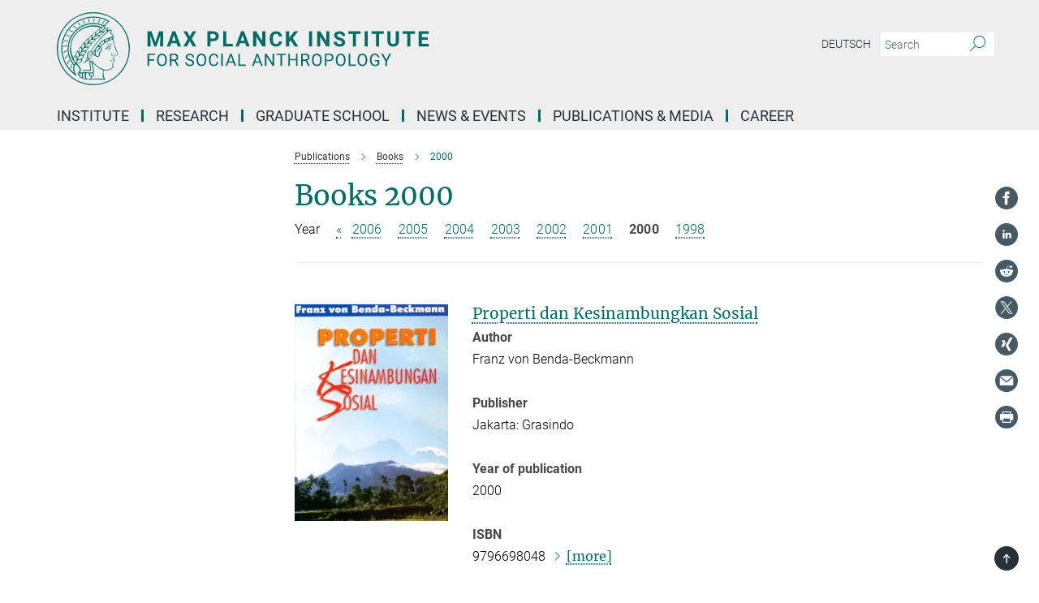

--- FILE ---
content_type: text/html; charset=utf-8
request_url: https://www.eth.mpg.de/3293151/2000
body_size: 55007
content:
<!DOCTYPE html>
<html prefix="og: http://ogp.me/ns#" lang="en">
<head>
  <meta http-equiv="X-UA-Compatible" content="IE=edge">
  <meta content="width=device-width, initial-scale=1.0" name="viewport">
  <meta http-equiv="Content-Type" content="text/html; charset=utf-8"/>
  <title>2000</title>
  
  <meta name="keywords" content="" /><meta name="description" content="" />
  
  
<meta property="og:title" content="Books 2000">
<meta property="og:description" content="">
<meta property="og:type" content="website">
<meta property="og:url" content="https://www.eth.mpg.de/3293151/2000">
<meta property="og:image" content="https://www.eth.mpg.de/assets/og-logo-281c44f14f2114ed3fe50e666618ff96341055a2f8ce31aa0fd70471a30ca9ed.jpg">


  
  


  <meta name="msapplication-TileColor" content="#fff" />
<meta name="msapplication-square70x70logo" content="/assets/touch-icon-70x70-16c94b19254f9bb0c9f8e8747559f16c0a37fd015be1b4a30d7d1b03ed51f755.png" />
<meta name="msapplication-square150x150logo" content="/assets/touch-icon-150x150-3b1e0a32c3b2d24a1f1f18502efcb8f9e198bf2fc47e73c627d581ffae537142.png" />
<meta name="msapplication-wide310x150logo" content="/assets/touch-icon-310x150-067a0b4236ec2cdc70297273ab6bf1fc2dcf6cc556a62eab064bbfa4f5256461.png" />
<meta name="msapplication-square310x310logo" content="/assets/touch-icon-310x310-d33ffcdc109f9ad965a6892ec61d444da69646747bd88a4ce7fe3d3204c3bf0b.png" />
<link rel="apple-touch-icon" type="image/png" href="/assets/touch-icon-180x180-a3e396f9294afe6618861344bef35fc0075f9631fe80702eb259befcd682a42c.png" sizes="180x180">
<link rel="icon" type="image/png" href="/assets/touch-icon-32x32-143e3880a2e335e870552727a7f643a88be592ac74a53067012b5c0528002367.png" sizes="32x32">

  <link rel="preload" href="/assets/roboto-v20-latin-ext_latin_greek-ext_greek_cyrillic-ext_cyrillic-700-8d2872cf0efbd26ce09519f2ebe27fb09f148125cf65964890cc98562e8d7aa3.woff2" as="font" type="font/woff2" crossorigin="anonymous">
  
  
  
  <script>var ROOT_PATH = '/';var LANGUAGE = 'en';var PATH_TO_CMS = 'https://eth.iedit.mpg.de';var INSTANCE_NAME = 'eth';</script>
  

      <style media="screen" id="critical-css">
            @font-face{font-family:'Merriweather';font-style:normal;font-weight:400;font-display:swap;src:url(/assets/merriweather-v22-latin-ext_latin-regular-66beb0431fbb61e4ea920ec62d1167d155c2debbbc0d5b760ae4eb2b43ba4e06.eot);src:local(""),url(/assets/merriweather-v22-latin-ext_latin-regular-66beb0431fbb61e4ea920ec62d1167d155c2debbbc0d5b760ae4eb2b43ba4e06.eot?#iefix) format("embedded-opentype"),url(/assets/merriweather-v22-latin-ext_latin-regular-0e44ebbb6e4641907c3b906f09c35fc59e1ff8432dfeb718a450914dfafaac9a.woff2) format("woff2"),url(/assets/merriweather-v22-latin-ext_latin-regular-3dc2f1d91d2ec19b945030a600c4403d69fed76f8ed8b3892ea416098e7265c1.woff) format("woff"),url(/assets/merriweather-v22-latin-ext_latin-regular-c093c8d68c6d812f4c2a1e6679c1a8d27ea21545ac9a3616e250f1be68869238.ttf) format("truetype"),url(/assets/merriweather-v22-latin-ext_latin-regular-4bf7dafac6ae725cfc671d36c7176c4e015417ebde856a0e06b4c09e1b45a57d.svg#Merriweather) format("svg")}@font-face{font-family:'Merriweather Sans';font-style:normal;font-weight:400;src:local("Merriweather Sans"),local("MerriweatherSans-Regular"),url(/assets/MerriweatherSans-Regular-d2efd4d9fe6ff129962f92dda627c4337b65ee6b3fb7da84709b805e15db6d81.ttf)}@font-face{font-family:'Merriweather Sans';font-style:normal;font-weight:400;src:local("Merriweather Sans"),local("MerriweatherSans-Regular"),url(/assets/MerriweatherSans-Regular-d2efd4d9fe6ff129962f92dda627c4337b65ee6b3fb7da84709b805e15db6d81.ttf)}@font-face{font-family:'Merriweather Sans';font-style:normal;font-weight:400;src:local("Merriweather Sans"),local("MerriweatherSans-Regular"),url(/assets/MerriweatherSans-Regular-d2efd4d9fe6ff129962f92dda627c4337b65ee6b3fb7da84709b805e15db6d81.ttf)}@font-face{font-family:'Merriweather Sans';font-style:normal;font-weight:300;src:local("Merriweather Sans Light"),local("MerriweatherSans-Light"),url(/assets/MerriweatherSans-Light-55861f721a7f90c7d40be3ed28aa945ad6bacd23ee524ab93d5243b8de669a2d.ttf)}@font-face{font-family:'Merriweather Sans';font-style:normal;font-weight:700;src:local("Merriweather Sans Bold"),local("MerriweatherSans-Bold"),url(/assets/MerriweatherSans-Bold-055f396e6f9a1fa9f7d627432ce1d7c5f532fa7853c287c57457d959897139b0.ttf)}@font-face{font-family:'Josefin Sans';font-style:normal;font-weight:700;src:local("Josefin Sans Bold"),local("JosefinSans-Bold"),url(/assets/JosefinSans-Bold-4c4040241f19417ddd84e38603d0e08c743e69d43dbdff491ff4ca0daeffa802.ttf)}@font-face{font-family:'Roboto';font-style:normal;font-weight:300;font-display:swap;src:url(/assets/roboto-v20-latin-ext_latin_greek-ext_greek_cyrillic-ext_cyrillic-300-435d7096bf6da56f8b4bfddec6c1f566dffea19d7f24bd14d4525ba898657679.eot);src:local(""),url(/assets/roboto-v20-latin-ext_latin_greek-ext_greek_cyrillic-ext_cyrillic-300-435d7096bf6da56f8b4bfddec6c1f566dffea19d7f24bd14d4525ba898657679.eot?#iefix) format("embedded-opentype"),url(/assets/roboto-v20-latin-ext_latin_greek-ext_greek_cyrillic-ext_cyrillic-300-78e391b02f442de38b10eec6b951be4eb10fc6723d0d12e09a668fd58cc4ed75.woff2) format("woff2"),url(/assets/roboto-v20-latin-ext_latin_greek-ext_greek_cyrillic-ext_cyrillic-300-5ca91c5114555a52b8b36228d5c3954418a1d3c5539bb95574b844792b0ca220.woff) format("woff"),url(/assets/roboto-v20-latin-ext_latin_greek-ext_greek_cyrillic-ext_cyrillic-300-16640b3fa7f58d40b5f616d6a3097e2875d533829c29df260b7cdec4d7be58f4.ttf) format("truetype"),url(/assets/roboto-v20-latin-ext_latin_greek-ext_greek_cyrillic-ext_cyrillic-300-53e32a84e92e043af3f9dce3d50e57ce1efe62ad101aa89660774b70a53b463a.svg#Roboto) format("svg")}@font-face{font-family:'Roboto';font-style:italic;font-weight:300;font-display:swap;src:url(/assets/roboto-v20-latin-ext_latin_greek-ext_greek_cyrillic-ext_cyrillic-300italic-ec376bb16f9e65b7dda0297a2d3ed6649076f0b3709562bc31334e14876f5854.eot);src:local(""),url(/assets/roboto-v20-latin-ext_latin_greek-ext_greek_cyrillic-ext_cyrillic-300italic-ec376bb16f9e65b7dda0297a2d3ed6649076f0b3709562bc31334e14876f5854.eot?#iefix) format("embedded-opentype"),url(/assets/roboto-v20-latin-ext_latin_greek-ext_greek_cyrillic-ext_cyrillic-300italic-0c71e7705498d4779fb5076a292f2106aec088d9d7e3c067bb5751e282a7ca88.woff2) format("woff2"),url(/assets/roboto-v20-latin-ext_latin_greek-ext_greek_cyrillic-ext_cyrillic-300italic-8df128092002db6ad32a11d2158d261b939e5dd8715308700fe1a02a3228105d.woff) format("woff"),url(/assets/roboto-v20-latin-ext_latin_greek-ext_greek_cyrillic-ext_cyrillic-300italic-822519363f3161064f90021e8979a85add692867f16444cd555ef51d4b9dc95c.ttf) format("truetype"),url(/assets/roboto-v20-latin-ext_latin_greek-ext_greek_cyrillic-ext_cyrillic-300italic-3cd097f009c3f57de9ba85f9cbe59cf19d0892d4027351806d91c7d27213d615.svg#Roboto) format("svg")}@font-face{font-family:'Roboto';font-style:normal;font-weight:400;font-display:swap;src:url(/assets/roboto-v20-latin-ext_latin_greek-ext_greek_cyrillic-ext_cyrillic-regular-ca97335987b26814c9a1128525e1c36748c4b59bbd0a6ac198cca1b3e1f19a47.eot);src:local(""),url(/assets/roboto-v20-latin-ext_latin_greek-ext_greek_cyrillic-ext_cyrillic-regular-ca97335987b26814c9a1128525e1c36748c4b59bbd0a6ac198cca1b3e1f19a47.eot?#iefix) format("embedded-opentype"),url(/assets/roboto-v20-latin-ext_latin_greek-ext_greek_cyrillic-ext_cyrillic-regular-e53c6e6f12e654511a31cef074d7890d31ff144d80c7f0c4c276bea9a91839f0.woff2) format("woff2"),url(/assets/roboto-v20-latin-ext_latin_greek-ext_greek_cyrillic-ext_cyrillic-regular-b1f39721c99437d4c8949a9330d548bb9d6cdbf80cd88d5fd543549fe3173b8c.woff) format("woff"),url(/assets/roboto-v20-latin-ext_latin_greek-ext_greek_cyrillic-ext_cyrillic-regular-9bcffbc3ad7737fe8e39c4f45c4e2152b2dc84638d87508a0be916e286ff3928.ttf) format("truetype"),url(/assets/roboto-v20-latin-ext_latin_greek-ext_greek_cyrillic-ext_cyrillic-regular-3bea3afe6e3078ec3b0e56cd80ad97b059bb335af794ba57b5845ff44b77bcd3.svg#Roboto) format("svg")}@font-face{font-family:'Roboto';font-style:italic;font-weight:400;font-display:swap;src:url(/assets/roboto-v20-latin-ext_latin_greek-ext_greek_cyrillic-ext_cyrillic-italic-f69fdfd6d1d0a4c842222ce093cc5660ebdce260a8f10ca6bda4f09ba9bfedea.eot);src:local(""),url(/assets/roboto-v20-latin-ext_latin_greek-ext_greek_cyrillic-ext_cyrillic-italic-f69fdfd6d1d0a4c842222ce093cc5660ebdce260a8f10ca6bda4f09ba9bfedea.eot?#iefix) format("embedded-opentype"),url(/assets/roboto-v20-latin-ext_latin_greek-ext_greek_cyrillic-ext_cyrillic-italic-97c5e50bb04419b691386360609236c0a1aa949105684d7db8fedc3c35cc3c91.woff2) format("woff2"),url(/assets/roboto-v20-latin-ext_latin_greek-ext_greek_cyrillic-ext_cyrillic-italic-13660f8926f257e5c63f6a5a723b3ae8aecd340258ee40868152eb9a9939a7d3.woff) format("woff"),url(/assets/roboto-v20-latin-ext_latin_greek-ext_greek_cyrillic-ext_cyrillic-italic-abde90d734b17b439edc49f2b27c8d6d10a4a0a0f295d5c1535cb3c0a0e2bd8d.ttf) format("truetype"),url(/assets/roboto-v20-latin-ext_latin_greek-ext_greek_cyrillic-ext_cyrillic-italic-5965290041d32ef9c7b1166269586ead7e989d55414ed66db27d177004eae3fc.svg#Roboto) format("svg")}@font-face{font-family:'Roboto';font-style:normal;font-weight:700;font-display:swap;src:url(/assets/roboto-v20-latin-ext_latin_greek-ext_greek_cyrillic-ext_cyrillic-700-6aa4356d93abb4f7c5a59bd0e05f1bbc25ffd273459e65966ddecaa80f8be19f.eot);src:local(""),url(/assets/roboto-v20-latin-ext_latin_greek-ext_greek_cyrillic-ext_cyrillic-700-6aa4356d93abb4f7c5a59bd0e05f1bbc25ffd273459e65966ddecaa80f8be19f.eot?#iefix) format("embedded-opentype"),url(/assets/roboto-v20-latin-ext_latin_greek-ext_greek_cyrillic-ext_cyrillic-700-8d2872cf0efbd26ce09519f2ebe27fb09f148125cf65964890cc98562e8d7aa3.woff2) format("woff2"),url(/assets/roboto-v20-latin-ext_latin_greek-ext_greek_cyrillic-ext_cyrillic-700-95d57dc45afb9c82a1fa417d4620c87c9d293487719630ac1b021f7e653a6891.woff) format("woff"),url(/assets/roboto-v20-latin-ext_latin_greek-ext_greek_cyrillic-ext_cyrillic-700-254e8be2b6cb8096f59e2d9e60c984801055371a3bea2999531a0cf9dfc393db.ttf) format("truetype"),url(/assets/roboto-v20-latin-ext_latin_greek-ext_greek_cyrillic-ext_cyrillic-700-2da189152a7f131b78c66343dbed734e1f1b31b679ee8ed97b9deb048080da06.svg#Roboto) format("svg")}@font-face{font-family:'Roboto';font-style:italic;font-weight:700;font-display:swap;src:url(/assets/roboto-v20-latin-ext_latin_greek-ext_greek_cyrillic-ext_cyrillic-700italic-9ee9aef483ed383ce18582ef3b55f7b2d91278b07a77b9a6ea4e72c322cdc616.eot);src:local(""),url(/assets/roboto-v20-latin-ext_latin_greek-ext_greek_cyrillic-ext_cyrillic-700italic-9ee9aef483ed383ce18582ef3b55f7b2d91278b07a77b9a6ea4e72c322cdc616.eot?#iefix) format("embedded-opentype"),url(/assets/roboto-v20-latin-ext_latin_greek-ext_greek_cyrillic-ext_cyrillic-700italic-00c1eaa7cafeb781b619ef7abbecf978ce3fb7be6b870b7cf1f29b947a2e45b4.woff2) format("woff2"),url(/assets/roboto-v20-latin-ext_latin_greek-ext_greek_cyrillic-ext_cyrillic-700italic-9cc3be355c151b807974482ce327ad855f8856e78b15a9dea8aec36295804e78.woff) format("woff"),url(/assets/roboto-v20-latin-ext_latin_greek-ext_greek_cyrillic-ext_cyrillic-700italic-9590be4b5d91eb81a948a84ddfb370005c69b546b49d2a6b70bee30b3090ae81.ttf) format("truetype"),url(/assets/roboto-v20-latin-ext_latin_greek-ext_greek_cyrillic-ext_cyrillic-700italic-63b1f75d9ff9eb92f7273a44a8677db95969553ad6d82141f71b3c25d729bd49.svg#Roboto) format("svg")}@font-face{font-family:'Open Sans';font-style:normal;font-weight:400;src:local("Open Sans"),local("OpenSans-Regular"),url(/assets/OpenSans-Regular-f20d5ed577a1ddc48fd428b61d9538ef88d6ddcc1ccd8565a2cf7e9f03bd4cc7.ttf)}@font-face{font-family:'Open Sans';font-style:normal;font-weight:700;src:local("Open Sans Bold"),local("OpenSans-Bold"),url(/assets/OpenSans-Bold-5ccf0a4d12a5fb44a9831d93841cee9c1188d900987a2b83d5884ee240d7ab46.ttf)}@font-face{font-family:'Open Sans';font-style:normal;font-weight:600;src:local("Open Sans Semi Bold"),local("OpenSans-SemiBold"),url(/assets/OpenSans-SemiBold-b3185de4446e67a69ed55fd1337466f660afc5f7eb161137865d21ae69778df1.ttf)}@font-face{font-family:'mpg_iconsregular';src:url(/assets/mpg_icons-webfont-0b8e4bd6ecdc12aad710d8d9d882d0e05fa5580824d8d5cee65048d70be5a133.eot);src:url(/assets/mpg_icons-webfont-fbcdd2a22910ced3dda265405bb43de9eb1be44ace22869d590c9b0069ac84cf.woff) format("woff");font-weight:normal;font-style:normal}.mpg-icon::after,.twitter_icon::after,.phone_icon::after,.email_icon::after,.external::after,.mpg-icon::before,.twitter_icon::before,.phone_icon::before,.email_icon::before,.external::before{-moz-osx-font-smoothing:grayscale;-webkit-font-smoothing:antialiased;font-family:"mpg_iconsregular";font-style:normal;font-weight:normal;line-height:1em;margin:0;vertical-align:middle}.mpg-icon-english::after{background-image:url(/assets/responsive/uk-581d9beff5f105fe0fc75e5630500da6edb38324921da716d39b49aab9d16d37.svg);background-repeat:no-repeat;background-size:contain;content:"";display:block;height:1em;width:2em}.mpg-icon-logo::before{content:"\F000" !important}.mpg-icon-up1::before{content:"\F001" !important}.mpg-icon-right1::before,.external::before{content:"\F002" !important}.mpg-icon-down1::before{content:"\F003" !important}.mpg-icon-left1::before{content:"\F004" !important}.mpg-icon-up2::before{content:"\F005" !important}.mpg-icon-right2::before{content:"\F006" !important}.mpg-icon-down2::after{content:"\F007" !important}.mpg-icon-left2::before{content:"\F008" !important}.mpg-icon-clipboard::before{content:"\F009" !important}.mpg-icon-pdf::before{content:"\F032" !important}.mpg-icon-event::before{content:"\F00a" !important}.mpg-icon-attention::before{content:"\F00b" !important}.mpg-icon-fax::before{content:"\F00c" !important}.mpg-icon-page::before{content:"\F00d" !important}.mpg-icon-filter::before{content:"\F00e" !important}.mpg-icon-lab::before{content:"\F00f" !important}.mpg-icon-interests::before,.mpg-icon-research_interests::before{content:"\F010" !important}.mpg-icon-question::before{content:"\F011" !important}.mpg-icon-home::before{content:"\F012" !important}.mpg-icon-search::after{content:"\F013" !important;font-size:2em;vertical-align:middle}.mpg-icon-email::before,.email_icon::before{content:"\F014" !important}.mpg-icon-video::before{content:"\F015" !important}.mpg-icon-play2::before{content:"\F016" !important}.mpg-icon-hierarchy::before{content:"\F017" !important}.mpg-icon-news::before{content:"\F018" !important}.mpg-icon-phone::before,.phone_icon::before{content:"\F019" !important}.mpg-icon-pin::before{content:"\F01a" !important}.mpg-icon-listen2::before{content:"\F01b" !important}.mpg-icon-presentation::before{content:"\F01c" !important}.mpg-icon-medal::before,.mpg-icon-research_medals::before{content:"\F01d" !important}.mpg-icon-book::before{content:"\F01e" !important}.mpg-icon-share::before{content:"\F01f" !important}.mpg-icon-sign::before{content:"\F020" !important}.mpg-icon-podcast::before,.mpg-icon-sound::before{content:"\F021" !important}.mpg-icon-tag::before{content:"\F022" !important}.mpg-icon-imprs::before{content:"\F023" !important}.mpg-icon-person::before{content:"\F024" !important}.mpg-icon-persons::before{content:"\F025" !important}.mpg-icon-vcard::before{content:"\F026" !important}.mpg-icon-facebook::after{content:"\F027" !important}.mpg-icon-linkedin::after{content:"\F028" !important}.mpg-icon-feed::after{content:"\F029" !important}.mpg-icon-twitter::before,.twitter_icon::before{content:"\F02a" !important}.mpg-icon-youtube::after{content:"\F02b" !important}.mpg-icon-drag-hor::before{content:"\F02c" !important}.mpg-icon-drag-ver::before{content:"\F02d" !important}.mpg-icon-image::before{content:"\F02e" !important}.mpg-icon-list::before{content:"\F02f" !important}.mpg-icon-at::before{content:"\F02f" !important}.mpg-icon-file-doc::before{content:"\F031" !important}.mpg-icon-file-pdf::before{content:"\F032" !important}.mpg-icon-file-ppt::before{content:"\F033" !important}.mpg-icon-file-zip::before{content:"\F034" !important}.mpg-icon-left3::before{content:"\F035" !important}.mpg-icon-right3::before{content:"\F036" !important}.mpg-icon-play::before{content:"\F037" !important}.mpg-icon-listen::before{content:"\F038" !important}.external:not(.more):not(.twitter_icon)::before{display:inline-block;font-size:.9em;margin-left:.1em;margin-right:.25em;transform:rotate(-45deg) translate(0, -0.15em)}.job-ticker .text-right .external.more::before{display:inline-block;font-size:1.3em;margin-left:.1em;margin-right:.25em;transform:rotate(-45deg) translate(0, -0.15em)}.extension_job_ticker .external.more.pull-right::before{transform:rotate(-45deg) translate(0, -0.15em)}.ticker a.more.external::before{transform:translate(-0.15em) rotate(-45deg)}.link_title.external:not(.more):not(.twitter_icon)::before{font-size:2em;margin-right:.1em;transform:rotate(-45deg) translate(0, -0.3em)}.email_icon::before{font-size:1.4em;display:inline-block}.phone_icon::before{font-size:1.4em;display:inline-block}.twitter_icon::before{font-size:1.4em;color:#1DA1F2;margin-right:3px;display:inline-block}.open_access_icon::after{vertical-align:text-top;display:inline-block;width:1.5ch;content:" ";height:1.2em;background:no-repeat right 25%/auto 80% url(/assets/Open_Access_logo_PLoS_white-a436fe520f67d515e6e55d715d61592a87803ff4468597bf3ec5e83c1690b4a1.svg)}.mpg-icon::after,.external::after,.email_icon::after,.phone_icon::after,.twitter_icon::after,.mpg-icon::before,.external::before,.email_icon::before,.phone_icon::before,.twitter_icon::before{-moz-osx-font-smoothing:grayscale;-webkit-font-smoothing:antialiased;font-family:"mpg_iconsregular";font-style:normal;font-weight:normal;line-height:1em;margin:0;vertical-align:middle}.mpg-icon::after,.email_icon::after,.phone_icon::after,.twitter_icon::after,ol.breadcrumb>li.breadcrumb-item:not(:first-child)::after,.external::after,.mpg-icon::before,.email_icon::before,.phone_icon::before,.twitter_icon::before,ol.breadcrumb>li.breadcrumb-item:not(:first-child)::before,.external::before{-moz-osx-font-smoothing:grayscale;-webkit-font-smoothing:antialiased;font-family:"mpg_iconsregular";font-style:normal;font-weight:normal;line-height:1em;margin:0;vertical-align:middle}.mpg-icon::after,.external::after,.email_icon::after,.phone_icon::after,.twitter_icon::after,ol.breadcrumb>li.breadcrumb-item:not(:first-child)::after,.mpg-icon::before,.external::before,.email_icon::before,.phone_icon::before,.twitter_icon::before,ol.breadcrumb>li.breadcrumb-item:not(:first-child)::before{-moz-osx-font-smoothing:grayscale;-webkit-font-smoothing:antialiased;font-family:"mpg_iconsregular";font-style:normal;font-weight:normal;line-height:1em;margin:0;vertical-align:middle}.mpg-icon-logo::before{content:"" !important}.external::before{content:"" !important}ol.breadcrumb>li.breadcrumb-item:not(:first-child)::before{content:"" !important}.mpg-icon-down2::after{content:"" !important}.mpg-icon-fax::before{content:"" !important}.mpg-icon-search::after{content:"" !important;font-size:2em;vertical-align:middle}.mpg-icon-email::before,.email_icon::before{content:"" !important}.mpg-icon-news::before{content:"" !important}.mpg-icon-phone::before,.phone_icon::before{content:"" !important}.external:not(.more):not(.twitter_icon)::before{display:inline-block;font-size:.9em;margin-left:.1em;margin-right:.25em;transform:rotate(-45deg) translate(0, -0.15em)}html{font-family:sans-serif;-ms-text-size-adjust:100%;-webkit-text-size-adjust:100%}body{margin:0}footer,header,main,nav{display:block}article,aside,figcaption,figure,footer,header,main,nav{display:block}article,aside,footer,header,nav{display:block}article,aside,footer,header,main,nav{display:block}a{background-color:transparent}h1{font-size:2em;margin:0.67em 0}img{border:0}svg:not(:root){overflow:hidden}figure{margin:1em 40px}button,input{color:inherit;font:inherit;margin:0}button{overflow:visible}button{text-transform:none}button{-webkit-appearance:button}button::-moz-focus-inner,input::-moz-focus-inner{border:0;padding:0}input{line-height:normal}input[type="checkbox"]{box-sizing:border-box;padding:0}input[type="search"]{-webkit-appearance:textfield;box-sizing:content-box}input[type="search"]::-webkit-search-cancel-button,input[type="search"]::-webkit-search-decoration{-webkit-appearance:none}table{border-collapse:collapse;border-spacing:0}th{padding:0}*{-webkit-box-sizing:border-box;-moz-box-sizing:border-box;box-sizing:border-box}*:before,*:after{-webkit-box-sizing:border-box;-moz-box-sizing:border-box;box-sizing:border-box}html{font-size:10px}body{font-family:"Roboto","Tahoma",Arial,sans-serif;font-size:16px;line-height:1.7;color:#333333;background-color:#fff}input,button{font-family:inherit;font-size:inherit;line-height:inherit}a{color:#006c66;text-decoration:none}figure{margin:0}img{vertical-align:middle}.img-responsive{display:block;max-width:100%;height:auto}h2{font-family:inherit;font-weight:500;line-height:1.1;color:inherit}h1,h2,h4,.h3{font-family:inherit;font-weight:500;line-height:1.1;color:inherit}h1,h2,.h3{font-family:inherit;font-weight:500;line-height:1.1;color:inherit}h1,h2,h3,.h4,.research_report .research_head_fields .header-text{font-family:inherit;font-weight:500;line-height:1.1;color:inherit}h1,h2{font-family:inherit;font-weight:500;line-height:1.1;color:inherit}h2{margin-top:27px;margin-bottom:13.5px}h1,h2,.h3{margin-top:27px;margin-bottom:13.5px}h1,h2,h3{margin-top:27px;margin-bottom:13.5px}h1,h2{margin-top:27px;margin-bottom:13.5px}h4{margin-top:13.5px;margin-bottom:13.5px}.h4,.research_report .research_head_fields .header-text{margin-top:13.5px;margin-bottom:13.5px}h1{font-size:34px}h2{font-size:22px}.h3{font-size:19px}h3{font-size:19px}h4{font-size:16px}.h4,.research_report .research_head_fields .header-text{font-size:16px}p{margin:0 0 13.5px}.text-center{text-align:center}ul{margin-top:0;margin-bottom:13.5px}ul,ol{margin-top:0;margin-bottom:13.5px}ul ul{margin-bottom:0}.container:before,.container:after{display:table;content:" "}.row:before,.row:after{display:table;content:" "}.nav:before,.nav:after{display:table;content:" "}.navbar:before,.navbar:after{display:table;content:" "}.navbar-header:before,.navbar-header:after{display:table;content:" "}.navbar-collapse:before,.navbar-collapse:after{display:table;content:" "}.clearfix:before,.clearfix:after{display:table;content:" "}.container-fluid:before,.container-fluid:after{display:table;content:" "}.container:after{clear:both}.row:after{clear:both}.nav:after{clear:both}.navbar:after{clear:both}.navbar-header:after{clear:both}.navbar-collapse:after{clear:both}.clearfix:after{clear:both}.container-fluid:after{clear:both}.container{padding-right:15px;padding-left:15px;margin-right:auto;margin-left:auto}@media (min-width: 768px){.container{width:750px}}@media (min-width: 992px){.container{width:970px}}@media (min-width: 1200px){.container{width:1170px}}.container-fluid{padding-right:15px;padding-left:15px;margin-right:auto;margin-left:auto}.row{margin-right:-15px;margin-left:-15px}.container{padding-right:15px;padding-left:15px;margin-right:auto;margin-left:auto}.container:before,.container:after{display:table;content:" "}.container:after{clear:both}@media (min-width: 768px){.container{width:750px}}@media (min-width: 992px){.container{width:970px}}@media (min-width: 1200px){.container{width:1170px}}.container-fluid{padding-right:15px;padding-left:15px;margin-right:auto;margin-left:auto}.container-fluid:before,.container-fluid:after{display:table;content:" "}.container-fluid:after{clear:both}.row{margin-right:-15px;margin-left:-15px}.row:before,.row:after{display:table;content:" "}.row:after{clear:both}.row-no-gutters{margin-right:0;margin-left:0}.row-no-gutters [class*="col-"]{padding-right:0;padding-left:0}.col-xs-1,.col-sm-1,.col-md-1,.col-lg-1,.col-xs-2,.col-sm-2,.col-md-2,.col-lg-2,.col-xs-3,.col-sm-3,.col-md-3,.col-lg-3,.col-xs-4,.col-sm-4,.col-md-4,.col-lg-4,.col-xs-5,.col-sm-5,.col-md-5,.col-lg-5,.col-xs-6,.col-sm-6,.col-md-6,.col-lg-6,.col-xs-7,.col-sm-7,.col-md-7,.col-lg-7,.col-xs-8,.col-sm-8,.col-md-8,.col-lg-8,.col-xs-9,.col-sm-9,.col-md-9,.col-lg-9,.col-xs-10,.col-sm-10,.col-md-10,.col-lg-10,.col-xs-11,.col-sm-11,.col-md-11,.col-lg-11,.col-xs-12,.col-sm-12,.col-md-12,.col-lg-12{position:relative;min-height:1px;padding-right:15px;padding-left:15px}.col-xs-1,.col-xs-2,.col-xs-3,.col-xs-4,.col-xs-5,.col-xs-6,.col-xs-7,.col-xs-8,.col-xs-9,.col-xs-10,.col-xs-11,.col-xs-12{float:left}.col-xs-1{width:8.3333333333%}.col-xs-2{width:16.6666666667%}.col-xs-3{width:25%}.col-xs-4{width:33.3333333333%}.col-xs-5{width:41.6666666667%}.col-xs-6{width:50%}.col-xs-7{width:58.3333333333%}.col-xs-8{width:66.6666666667%}.col-xs-9{width:75%}.col-xs-10{width:83.3333333333%}.col-xs-11{width:91.6666666667%}.col-xs-12{width:100%}.col-xs-pull-0{right:auto}.col-xs-pull-1{right:8.3333333333%}.col-xs-pull-2{right:16.6666666667%}.col-xs-pull-3{right:25%}.col-xs-pull-4{right:33.3333333333%}.col-xs-pull-5{right:41.6666666667%}.col-xs-pull-6{right:50%}.col-xs-pull-7{right:58.3333333333%}.col-xs-pull-8{right:66.6666666667%}.col-xs-pull-9{right:75%}.col-xs-pull-10{right:83.3333333333%}.col-xs-pull-11{right:91.6666666667%}.col-xs-pull-12{right:100%}.col-xs-push-0{left:auto}.col-xs-push-1{left:8.3333333333%}.col-xs-push-2{left:16.6666666667%}.col-xs-push-3{left:25%}.col-xs-push-4{left:33.3333333333%}.col-xs-push-5{left:41.6666666667%}.col-xs-push-6{left:50%}.col-xs-push-7{left:58.3333333333%}.col-xs-push-8{left:66.6666666667%}.col-xs-push-9{left:75%}.col-xs-push-10{left:83.3333333333%}.col-xs-push-11{left:91.6666666667%}.col-xs-push-12{left:100%}.col-xs-offset-0{margin-left:0%}.col-xs-offset-1{margin-left:8.3333333333%}.col-xs-offset-2{margin-left:16.6666666667%}.col-xs-offset-3{margin-left:25%}.col-xs-offset-4{margin-left:33.3333333333%}.col-xs-offset-5{margin-left:41.6666666667%}.col-xs-offset-6{margin-left:50%}.col-xs-offset-7{margin-left:58.3333333333%}.col-xs-offset-8{margin-left:66.6666666667%}.col-xs-offset-9{margin-left:75%}.col-xs-offset-10{margin-left:83.3333333333%}.col-xs-offset-11{margin-left:91.6666666667%}.col-xs-offset-12{margin-left:100%}@media (min-width: 768px){.col-sm-1,.col-sm-2,.col-sm-3,.col-sm-4,.col-sm-5,.col-sm-6,.col-sm-7,.col-sm-8,.col-sm-9,.col-sm-10,.col-sm-11,.col-sm-12{float:left}.col-sm-1{width:8.3333333333%}.col-sm-2{width:16.6666666667%}.col-sm-3{width:25%}.col-sm-4{width:33.3333333333%}.col-sm-5{width:41.6666666667%}.col-sm-6{width:50%}.col-sm-7{width:58.3333333333%}.col-sm-8{width:66.6666666667%}.col-sm-9{width:75%}.col-sm-10{width:83.3333333333%}.col-sm-11{width:91.6666666667%}.col-sm-12{width:100%}.col-sm-pull-0{right:auto}.col-sm-pull-1{right:8.3333333333%}.col-sm-pull-2{right:16.6666666667%}.col-sm-pull-3{right:25%}.col-sm-pull-4{right:33.3333333333%}.col-sm-pull-5{right:41.6666666667%}.col-sm-pull-6{right:50%}.col-sm-pull-7{right:58.3333333333%}.col-sm-pull-8{right:66.6666666667%}.col-sm-pull-9{right:75%}.col-sm-pull-10{right:83.3333333333%}.col-sm-pull-11{right:91.6666666667%}.col-sm-pull-12{right:100%}.col-sm-push-0{left:auto}.col-sm-push-1{left:8.3333333333%}.col-sm-push-2{left:16.6666666667%}.col-sm-push-3{left:25%}.col-sm-push-4{left:33.3333333333%}.col-sm-push-5{left:41.6666666667%}.col-sm-push-6{left:50%}.col-sm-push-7{left:58.3333333333%}.col-sm-push-8{left:66.6666666667%}.col-sm-push-9{left:75%}.col-sm-push-10{left:83.3333333333%}.col-sm-push-11{left:91.6666666667%}.col-sm-push-12{left:100%}.col-sm-offset-0{margin-left:0%}.col-sm-offset-1{margin-left:8.3333333333%}.col-sm-offset-2{margin-left:16.6666666667%}.col-sm-offset-3{margin-left:25%}.col-sm-offset-4{margin-left:33.3333333333%}.col-sm-offset-5{margin-left:41.6666666667%}.col-sm-offset-6{margin-left:50%}.col-sm-offset-7{margin-left:58.3333333333%}.col-sm-offset-8{margin-left:66.6666666667%}.col-sm-offset-9{margin-left:75%}.col-sm-offset-10{margin-left:83.3333333333%}.col-sm-offset-11{margin-left:91.6666666667%}.col-sm-offset-12{margin-left:100%}}@media (min-width: 992px){.col-md-1,.col-md-2,.col-md-3,.col-md-4,.col-md-5,.col-md-6,.col-md-7,.col-md-8,.col-md-9,.col-md-10,.col-md-11,.col-md-12{float:left}.col-md-1{width:8.3333333333%}.col-md-2{width:16.6666666667%}.col-md-3{width:25%}.col-md-4{width:33.3333333333%}.col-md-5{width:41.6666666667%}.col-md-6{width:50%}.col-md-7{width:58.3333333333%}.col-md-8{width:66.6666666667%}.col-md-9{width:75%}.col-md-10{width:83.3333333333%}.col-md-11{width:91.6666666667%}.col-md-12{width:100%}.col-md-pull-0{right:auto}.col-md-pull-1{right:8.3333333333%}.col-md-pull-2{right:16.6666666667%}.col-md-pull-3{right:25%}.col-md-pull-4{right:33.3333333333%}.col-md-pull-5{right:41.6666666667%}.col-md-pull-6{right:50%}.col-md-pull-7{right:58.3333333333%}.col-md-pull-8{right:66.6666666667%}.col-md-pull-9{right:75%}.col-md-pull-10{right:83.3333333333%}.col-md-pull-11{right:91.6666666667%}.col-md-pull-12{right:100%}.col-md-push-0{left:auto}.col-md-push-1{left:8.3333333333%}.col-md-push-2{left:16.6666666667%}.col-md-push-3{left:25%}.col-md-push-4{left:33.3333333333%}.col-md-push-5{left:41.6666666667%}.col-md-push-6{left:50%}.col-md-push-7{left:58.3333333333%}.col-md-push-8{left:66.6666666667%}.col-md-push-9{left:75%}.col-md-push-10{left:83.3333333333%}.col-md-push-11{left:91.6666666667%}.col-md-push-12{left:100%}.col-md-offset-0{margin-left:0%}.col-md-offset-1{margin-left:8.3333333333%}.col-md-offset-2{margin-left:16.6666666667%}.col-md-offset-3{margin-left:25%}.col-md-offset-4{margin-left:33.3333333333%}.col-md-offset-5{margin-left:41.6666666667%}.col-md-offset-6{margin-left:50%}.col-md-offset-7{margin-left:58.3333333333%}.col-md-offset-8{margin-left:66.6666666667%}.col-md-offset-9{margin-left:75%}.col-md-offset-10{margin-left:83.3333333333%}.col-md-offset-11{margin-left:91.6666666667%}.col-md-offset-12{margin-left:100%}}@media (min-width: 1200px){.col-lg-1,.col-lg-2,.col-lg-3,.col-lg-4,.col-lg-5,.col-lg-6,.col-lg-7,.col-lg-8,.col-lg-9,.col-lg-10,.col-lg-11,.col-lg-12{float:left}.col-lg-1{width:8.3333333333%}.col-lg-2{width:16.6666666667%}.col-lg-3{width:25%}.col-lg-4{width:33.3333333333%}.col-lg-5{width:41.6666666667%}.col-lg-6{width:50%}.col-lg-7{width:58.3333333333%}.col-lg-8{width:66.6666666667%}.col-lg-9{width:75%}.col-lg-10{width:83.3333333333%}.col-lg-11{width:91.6666666667%}.col-lg-12{width:100%}.col-lg-pull-0{right:auto}.col-lg-pull-1{right:8.3333333333%}.col-lg-pull-2{right:16.6666666667%}.col-lg-pull-3{right:25%}.col-lg-pull-4{right:33.3333333333%}.col-lg-pull-5{right:41.6666666667%}.col-lg-pull-6{right:50%}.col-lg-pull-7{right:58.3333333333%}.col-lg-pull-8{right:66.6666666667%}.col-lg-pull-9{right:75%}.col-lg-pull-10{right:83.3333333333%}.col-lg-pull-11{right:91.6666666667%}.col-lg-pull-12{right:100%}.col-lg-push-0{left:auto}.col-lg-push-1{left:8.3333333333%}.col-lg-push-2{left:16.6666666667%}.col-lg-push-3{left:25%}.col-lg-push-4{left:33.3333333333%}.col-lg-push-5{left:41.6666666667%}.col-lg-push-6{left:50%}.col-lg-push-7{left:58.3333333333%}.col-lg-push-8{left:66.6666666667%}.col-lg-push-9{left:75%}.col-lg-push-10{left:83.3333333333%}.col-lg-push-11{left:91.6666666667%}.col-lg-push-12{left:100%}.col-lg-offset-0{margin-left:0%}.col-lg-offset-1{margin-left:8.3333333333%}.col-lg-offset-2{margin-left:16.6666666667%}.col-lg-offset-3{margin-left:25%}.col-lg-offset-4{margin-left:33.3333333333%}.col-lg-offset-5{margin-left:41.6666666667%}.col-lg-offset-6{margin-left:50%}.col-lg-offset-7{margin-left:58.3333333333%}.col-lg-offset-8{margin-left:66.6666666667%}.col-lg-offset-9{margin-left:75%}.col-lg-offset-10{margin-left:83.3333333333%}.col-lg-offset-11{margin-left:91.6666666667%}.col-lg-offset-12{margin-left:100%}}table{background-color:transparent}th{text-align:left}label{display:inline-block;max-width:100%;margin-bottom:5px;font-weight:700}input[type="search"]{-webkit-box-sizing:border-box;-moz-box-sizing:border-box;box-sizing:border-box;-webkit-appearance:none;appearance:none}input[type="checkbox"]{margin:4px 0 0;margin-top:1px \9;line-height:normal}.form-control{display:block;width:100%;height:41px;padding:6px 12px;font-size:16px;line-height:1.7;color:#555555;background-color:#fff;background-image:none;border:1px solid #ccc;border-radius:0;-webkit-box-shadow:inset 0 1px 1px rgba(0,0,0,0.075);box-shadow:inset 0 1px 1px rgba(0,0,0,0.075)}.form-control::-ms-expand{background-color:transparent;border:0}.form-group{margin-bottom:15px}@media (min-width: 768px){.navbar-form .form-group{display:inline-block;margin-bottom:0;vertical-align:middle}.navbar-form .form-control{display:inline-block;width:auto;vertical-align:middle}}.form-control::-moz-placeholder{color:#999;opacity:1}.form-control:-ms-input-placeholder{color:#999}.form-control::-webkit-input-placeholder{color:#999}.btn{display:inline-block;margin-bottom:0;font-weight:normal;text-align:center;white-space:nowrap;vertical-align:middle;touch-action:manipulation;background-image:none;border:1px solid transparent;padding:6px 12px;font-size:16px;line-height:1.7;border-radius:0}.btn-default{color:#333;background-color:#fff;border-color:#ccc}.btn-primary{color:#fff;background-color:#006c66;border-color:#00534e}.collapse{display:none}.dropdown{position:relative}.dropdown-menu{position:absolute;top:100%;left:0;z-index:1000;display:none;float:left;min-width:160px;padding:5px 0;margin:2px 0 0;font-size:16px;text-align:left;list-style:none;background-color:#fff;background-clip:padding-box;border:1px solid #ccc;border:1px solid rgba(0,0,0,0.15);border-radius:0;-webkit-box-shadow:0 6px 12px rgba(0,0,0,0.175);box-shadow:0 6px 12px rgba(0,0,0,0.175)}.nav{padding-left:0;margin-bottom:0;list-style:none}.nav>li{position:relative;display:block}.nav>li>a{position:relative;display:block;padding:10px 15px}.navbar{position:relative;min-height:50px;margin-bottom:27px;border:1px solid transparent}@media (min-width: 992px){.navbar{border-radius:0}}@media (min-width: 992px){.navbar-header{float:left}}.navbar-collapse{padding-right:15px;padding-left:15px;overflow-x:visible;border-top:1px solid transparent;box-shadow:inset 0 1px 0 rgba(255,255,255,0.1);-webkit-overflow-scrolling:touch}@media (min-width: 992px){.navbar-collapse{width:auto;border-top:0;box-shadow:none}.navbar-collapse.collapse{display:block !important;height:auto !important;padding-bottom:0;overflow:visible !important}}.container>.navbar-header{margin-right:-15px;margin-left:-15px}@media (min-width: 992px){.container>.navbar-header{margin-right:0;margin-left:0}}.navbar-brand{float:left;height:50px;padding:11.5px 15px;font-size:20px;line-height:27px}@media (min-width: 992px){.navbar>.container .navbar-brand{margin-left:-15px}}.navbar-toggle{position:relative;float:right;padding:9px 10px;margin-right:15px;margin-top:8px;margin-bottom:8px;background-color:transparent;background-image:none;border:1px solid transparent;border-radius:0}@media (min-width: 992px){.navbar-toggle{display:none}}.navbar-nav{margin:5.75px -15px}@media (min-width: 992px){.navbar-nav{float:left;margin:0}.navbar-nav>li{float:left}.navbar-nav>li>a{padding-top:11.5px;padding-bottom:11.5px}}.navbar-nav>li>a{padding-top:10px;padding-bottom:10px;line-height:27px}.navbar-form{padding:10px 15px;margin-right:-15px;margin-left:-15px;border-top:1px solid transparent;border-bottom:1px solid transparent;-webkit-box-shadow:inset 0 1px 0 rgba(255,255,255,0.1),0 1px 0 rgba(255,255,255,0.1);box-shadow:inset 0 1px 0 rgba(255,255,255,0.1),0 1px 0 rgba(255,255,255,0.1);margin-top:4.5px;margin-bottom:4.5px}@media (min-width: 992px){.navbar-form{width:auto;padding-top:0;padding-bottom:0;margin-right:0;margin-left:0;border:0;-webkit-box-shadow:none;box-shadow:none}}@media (max-width: 991px){.navbar-form .form-group{margin-bottom:5px}.navbar-form .form-group:last-child{margin-bottom:0}}.navbar-nav>li>.dropdown-menu{margin-top:0;border-top-left-radius:0;border-top-right-radius:0}@media (min-width: 992px){.navbar-left{float:left !important}.navbar-right{float:right !important;margin-right:-15px}}.navbar-default{background-color:#f8f8f8;border-color:#e7e7e7}.navbar-default .navbar-nav>li>a{color:#263238}.navbar-default .navbar-toggle{border-color:#ddd}.navbar-default .navbar-collapse,.navbar-default .navbar-form{border-color:#e7e7e7}.breadcrumb{padding:8px 15px;margin-bottom:27px;list-style:none;background-color:#f5f5f5;border-radius:0}.breadcrumb>li{display:inline-block}.breadcrumb>li+li:before{padding:0 5px;color:#ccc;content:"/ "}.breadcrumb>.active{color:#455a64}.pull-left{float:left !important}@-ms-viewport{width:device-width}.visible-xs{display:none !important}.visible-sm{display:none !important}.visible-md{display:none !important}.visible-lg{display:none !important}.visible-xs-block,.visible-xs-inline,.visible-xs-inline-block,.visible-sm-block,.visible-sm-inline,.visible-sm-inline-block,.visible-md-block,.visible-md-inline,.visible-md-inline-block,.visible-lg-block,.visible-lg-inline,.visible-lg-inline-block{display:none !important}@media (max-width: 767px){.visible-xs{display:block !important}table.visible-xs{display:table !important}tr.visible-xs{display:table-row !important}th.visible-xs,td.visible-xs{display:table-cell !important}}@media (max-width: 767px){.visible-xs-block{display:block !important}}@media (max-width: 767px){.visible-xs-inline{display:inline !important}}@media (max-width: 767px){.visible-xs-inline-block{display:inline-block !important}}@media (min-width: 768px) and (max-width: 991px){.visible-sm{display:block !important}table.visible-sm{display:table !important}tr.visible-sm{display:table-row !important}th.visible-sm,td.visible-sm{display:table-cell !important}}@media (min-width: 768px) and (max-width: 991px){.visible-sm-block{display:block !important}}@media (min-width: 768px) and (max-width: 991px){.visible-sm-inline{display:inline !important}}@media (min-width: 768px) and (max-width: 991px){.visible-sm-inline-block{display:inline-block !important}}@media (min-width: 992px) and (max-width: 1199px){.visible-md{display:block !important}table.visible-md{display:table !important}tr.visible-md{display:table-row !important}th.visible-md,td.visible-md{display:table-cell !important}}@media (min-width: 992px) and (max-width: 1199px){.visible-md-block{display:block !important}}@media (min-width: 992px) and (max-width: 1199px){.visible-md-inline{display:inline !important}}@media (min-width: 992px) and (max-width: 1199px){.visible-md-inline-block{display:inline-block !important}}@media (min-width: 1200px){.visible-lg{display:block !important}table.visible-lg{display:table !important}tr.visible-lg{display:table-row !important}th.visible-lg,td.visible-lg{display:table-cell !important}}@media (min-width: 1200px){.visible-lg-block{display:block !important}}@media (min-width: 1200px){.visible-lg-inline{display:inline !important}}@media (min-width: 1200px){.visible-lg-inline-block{display:inline-block !important}}@media (max-width: 767px){.hidden-xs{display:none !important}}@media (min-width: 768px) and (max-width: 991px){.hidden-sm{display:none !important}}@media (min-width: 992px) and (max-width: 1199px){.hidden-md{display:none !important}}@media (min-width: 1200px){.hidden-lg{display:none !important}}.visible-print{display:none !important}@media print{.visible-print{display:block !important}table.visible-print{display:table !important}tr.visible-print{display:table-row !important}th.visible-print,td.visible-print{display:table-cell !important}}.visible-print-block{display:none !important}@media print{.visible-print-block{display:block !important}}.visible-print-inline{display:none !important}@media print{.visible-print-inline{display:inline !important}}.visible-print-inline-block{display:none !important}@media print{.visible-print-inline-block{display:inline-block !important}}@media print{.hidden-print{display:none !important}}.visible-print-block{display:none !important}.slick-slider{-ms-touch-action:pan-y;-webkit-touch-callout:none;box-sizing:border-box;display:block;position:relative;touch-action:pan-y;visibility:hidden}.slick-initialized{visibility:visible}.slick-list{display:block;margin:0;overflow:hidden;padding:0;position:relative}.slick-slider .slick-track,.slick-slider .slick-list{-moz-transform:translate3d(0, 0, 0);-ms-transform:translate3d(0, 0, 0);-o-transform:translate3d(0, 0, 0);-webkit-transform:translate3d(0, 0, 0);transform:translate3d(0, 0, 0)}.slick-track{display:block;left:0;position:relative;top:0}.slick-track::before,.slick-track::after{content:"";display:table}.slick-track::after{clear:both}.slick-slide{display:none;float:right;height:100%;min-height:1px}.slick-slide img{display:block}.slick-initialized .slick-slide{display:block}.slick-pause-section{position:absolute;width:100%;bottom:-20px;height:20px;visibility:visible;text-align:center}.slick-pause-button{border:none;background:none;color:#006c66}#related-articles-container .slick-pause-section{bottom:0}@media (min-width: 768px){#related-articles-container .slick-pause-section{display:none}}header.navbar{background-color:#eeeeee;border:0;border-radius:0;margin:0}header.navbar .container{padding:0}header.navbar .navbar-header{position:relative}header.navbar .navbar-header svg rect{fill:#006c66;transition:transform 0.5s}header.navbar .navbar-header a.navbar-brand{background-image:url(/assets/responsive/logo-square-f232279c21f2b99c6eef21059e9521e3ddcfe8f893608fdfb223dee6007b3e75.svg);background-repeat:no-repeat;background-size:contain;font-size:72px;height:140px;position:relative;width:140px;z-index:10}header.navbar .navbar-header a.navbar-brand::before{color:#fff;font-size:82px;left:.15em;position:relative;width:80px;height:80px}header.navbar button.navbar-toggle[aria-expanded="true"] svg rect.burgerline-1{transform:rotate(45deg) translateY(10px)}header.navbar button.navbar-toggle[aria-expanded="true"] svg rect.burgerline-2{transform:rotate(45deg)}header.navbar button.navbar-toggle[aria-expanded="true"] svg rect.burgerline-3{transform:rotate(-45deg) translateY(-10px)}header.navbar .navbar-title-wrapper,header.navbar .lang-search{margin-left:0;width:auto}header.navbar .navbar-title-wrapper>.navbar-collapse,header.navbar .lang-search>.navbar-collapse{margin-top:40px;position:relative}header.navbar .navbar-title-wrapper .navbar-form,header.navbar .lang-search .navbar-form{margin:0}header.navbar .navbar-title-wrapper .navbar-form .btn,header.navbar .navbar-title-wrapper .navbar-form .form-control,header.navbar .lang-search .navbar-form .btn,header.navbar .lang-search .navbar-form .form-control{background-color:transparent;border:0;border-radius:0;box-shadow:none;color:rgba(0,108,102,0.5)}header.navbar .navbar-title-wrapper .navbar-form .btn,header.navbar .lang-search .navbar-form .btn{padding-bottom:0;padding-top:0}header.navbar .navbar-title-wrapper .navbar-form .btn i::after,header.navbar .lang-search .navbar-form .btn i::after{color:#006c66}header.navbar .navbar-title-wrapper #nav-main,header.navbar .lang-search #nav-main{margin-bottom:5px}header.navbar .navbar-title-wrapper .navbar-collapse .navbar-nav.navbar-meta,header.navbar .lang-search .navbar-collapse .navbar-nav.navbar-meta{position:absolute;right:15px;z-index:10;display:grid;grid-template-columns:repeat(6, auto)}@media (min-width: 1260px){header.navbar .navbar-title-wrapper .navbar-collapse .navbar-nav.navbar-meta.pwa-visible,header.navbar .lang-search .navbar-collapse .navbar-nav.navbar-meta.pwa-visible{right:-14px}header.navbar .navbar-title-wrapper .navbar-collapse .navbar-nav.navbar-meta .external-backlink,header.navbar .lang-search .navbar-collapse .navbar-nav.navbar-meta .external-backlink{padding-right:30px}}header.navbar .navbar-title-wrapper .navbar-collapse .navbar-nav.navbar-meta .external-backlink,header.navbar .lang-search .navbar-collapse .navbar-nav.navbar-meta .external-backlink{order:10;grid-column:1 / -1}header.navbar .navbar-title-wrapper .navbar-collapse .navbar-nav.navbar-meta>li>a,header.navbar .lang-search .navbar-collapse .navbar-nav.navbar-meta>li>a{color:#263238;font-size:14px;padding:.1em .5em}header.navbar .navbar-title-wrapper .navbar-collapse .navbar-nav.navbar-meta>li>a.backlink,header.navbar .lang-search .navbar-collapse .navbar-nav.navbar-meta>li>a.backlink{padding:20px 0 0 0;color:black;text-transform:none;font-size:15px;font-family:"Merriweather", serif;text-align:right}header.navbar .navbar-title-wrapper .navbar-collapse .navbar-nav.navbar-meta>li>a.backlink::before,header.navbar .lang-search .navbar-collapse .navbar-nav.navbar-meta>li>a.backlink::before{font-weight:bold;transform:translate(0, -1px) rotate(-45deg) translate(0, -0.15em)}header.navbar .navbar-title-wrapper .navbar-collapse .navbar-nav.navbar-meta .search-field,header.navbar .lang-search .navbar-collapse .navbar-nav.navbar-meta .search-field{padding-left:5px;padding-right:0}header.navbar .navbar-title-wrapper .navbar-collapse .navbar-nav.navbar-meta .search-field .form-group,header.navbar .lang-search .navbar-collapse .navbar-nav.navbar-meta .search-field .form-group{background-color:#fff}header.navbar .navbar-title-wrapper .navbar-collapse .navbar-nav.navbar-meta .search-field input,header.navbar .lang-search .navbar-collapse .navbar-nav.navbar-meta .search-field input{color:#546E7A !important;font-size:14px;height:auto;line-height:normal;padding:5px;width:95px}header.navbar .navbar-title-wrapper .navbar-collapse .navbar-nav.navbar-meta .search-field input::placeholder,header.navbar .lang-search .navbar-collapse .navbar-nav.navbar-meta .search-field input::placeholder{color:#546E7A !important}header.navbar .navbar-title-wrapper .navbar-collapse .navbar-nav.navbar-meta .search-field .btn,header.navbar .lang-search .navbar-collapse .navbar-nav.navbar-meta .search-field .btn{font-size:14px;min-width:0;padding:0 6px}header.navbar .navbar-title-wrapper .navbar-collapse .navbar-nav>li>a,header.navbar .lang-search .navbar-collapse .navbar-nav>li>a{background-color:transparent;padding:10px 7px;text-decoration:none;text-transform:uppercase}header.navbar .navbar-title-wrapper .navbar-collapse:nth-child(2) .navbar-nav>li>a,header.navbar .lang-search .navbar-collapse:nth-child(2) .navbar-nav>li>a{padding-bottom:0;padding-top:0}header.navbar .navbar-title-wrapper .navbar-collapse:first-child .navbar-text,header.navbar .lang-search .navbar-collapse:first-child .navbar-text{margin-top:0}header.navbar .navbar-title-wrapper .navbar-collapse:first-child .navbar-text a,header.navbar .lang-search .navbar-collapse:first-child .navbar-text a{background-repeat:no-repeat;background-size:contain;display:block;height:28px;width:620px}header.navbar .navbar-title-wrapper .navbar-collapse:first-child .navbar-text.de a,header.navbar .lang-search .navbar-collapse:first-child .navbar-text.de a{background-image:url(/assets/responsive/logo-font-de-8ece67723e59ab56c231bce938bb5fe16e0aa48688d6ff9e845165288d1d8170.svg)}header.navbar .navbar-title-wrapper .navbar-collapse:first-child .navbar-text.en a,header.navbar .lang-search .navbar-collapse:first-child .navbar-text.en a{background-image:url(/assets/responsive/logo-font-en-8ece67723e59ab56c231bce938bb5fe16e0aa48688d6ff9e845165288d1d8170.svg)}header.navbar .navbar-title-wrapper .navbar-collapse:first-child::after,header.navbar .lang-search .navbar-collapse:first-child::after{clear:right}header.navbar .navbar-collapse.in{overflow-y:visible}@media (max-width: 1199px){.navbar-text a{height:23px !important;width:600px !important}header.navbar .lang-search .navbar-collapse .navbar-nav.navbar-meta .language-switcher-links{order:3;grid-column:1 / -1}header.navbar .lang-search .navbar-collapse .navbar-nav.navbar-meta .external-backlink{padding:0}}@media (min-width: 768px) and (max-width: 991px){.navbar-text a{height:18px !important;width:550px !important}header.navbar .navbar-title-wrapper .navbar-collapse .navbar-nav.navbar-meta .search-field:hover .form-group{background-color:#fff;position:relative}header.navbar .navbar-title-wrapper .navbar-collapse .navbar-nav.navbar-meta .search-field:hover input[type="search"]{background-color:inherit;display:inline-block;left:-95px;position:absolute}header.navbar .navbar-title-wrapper .navbar-collapse .navbar-nav.navbar-meta .search-field .form-group{background-color:transparent}header.navbar .navbar-title-wrapper .navbar-collapse .navbar-nav.navbar-meta .search-field input[type="search"]{display:none}header.navbar .navbar-title-wrapper .navbar-collapse .navbar-nav.navbar-meta .search-field input[type="search"]+.btn{min-height:28px}}@media (max-width: 992px -1){.navbar-text{margin:3px 10px 9px !important}header.navbar .navbar-title-wrapper{margin-bottom:.1rem}header.navbar .navbar-header{position:absolute}}@media (max-width: 991px){.container>.navbar-header,.container>.navbar-collapse,.container-fluid>.navbar-header,.container-fluid>.navbar-collapse{margin:0}header.navbar .navbar-header{position:relative}header.navbar .navbar-header>a.navbar-brand{height:80px;padding-left:19px;padding-top:10px;position:absolute;width:115px;z-index:100}header.navbar .navbar-header>a.navbar-brand::before{font-size:60px;left:0;width:60px;height:60px}header.navbar .navbar-title-wrapper>.navbar-collapse{display:block;float:left;margin-left:11rem;margin-top:1.5rem;padding:0;width:45rem}header.navbar .navbar-title-wrapper>.navbar-collapse:first-child .navbar-text a{display:block;height:35px !important;width:auto !important}header.navbar .navbar-title-wrapper>.navbar-collapse:first-child .navbar-text.de a{background-position:0 5px}header.navbar .navbar-title-wrapper>.navbar-collapse:first-child .navbar-text.en a{background-position:0 5px}}@media (max-width: 767px){header.navbar .navbar-title-wrapper>.navbar-collapse{width:16rem}header.navbar .navbar-title-wrapper>.navbar-collapse:first-child .navbar-text.de a{background-image:url(/assets/responsive/logo-font-mobile-de-6d43154fd4846481763508c43a7a7dc27ded6a04898fe623aa16413c6147de52.svg);background-position:0 0}header.navbar .navbar-title-wrapper>.navbar-collapse:first-child .navbar-text.en a{background-image:url(/assets/responsive/logo-font-mobile-en-6d43154fd4846481763508c43a7a7dc27ded6a04898fe623aa16413c6147de52.svg);background-position:0 0}}#depsvg .deptext,#depsvg-xs .deptext{fill:#006c66}body.mpg header.navbar .navbar-header a.navbar-brand{background-image:url(/assets/responsive/logo-combined-exp-f99cfa8482bb1d0b50c6b40c9b8b21dbf1650fcf0662860a61ec8ab59793f3de.svg);background-size:auto 111px;width:722px}@media (max-width: 1199px){body.mpg header.navbar .navbar-header a.navbar-brand{background-image:url(/assets/responsive/logo-combined-exp-md-f456a68f8d7d9e8bbb08e08600c3f5d605666948cefe42a0bf2e3b15cec9f8d9.svg)}}@media (max-width: 991px){body.mpg header.navbar .navbar-header a.navbar-brand{background-image:url(/assets/responsive/logo-combined-exp-sm-72b70dea54530ac260ae3ff1fba87316509c4a218618f23a4a4ad604aac3e7c4.svg);background-size:auto 80px;width:660px}}@media (max-width: 767px){body.mpg header.navbar .navbar-header a.navbar-brand{background-image:url(/assets/responsive/logo-combined-exp-xs-68083717c6b62f8ba3e710429e713c9d550e88ef8299762a4076cc6ad30cc997.svg);background-size:auto 80px;width:calc(100vw - 55px)}}.mobile-search-pwa-container{display:flex;flex-flow:row nowrap}.mobile-search-container{position:relative;flex:1 1 auto;margin-right:6px}.mobile-search-pwa-container .pwa-settings-button{width:15%;height:24px;margin:45px 0px 0px -16px;padding:0 0.7rem;background-repeat:no-repeat;background-position:center}@media (min-width: 992px){.mobile-search-pwa-container .pwa-settings-button{display:none}}.btn{border-width:0;border-radius:0;font-family:"Merriweather",serif;padding-left:1em;padding-right:1em}.btn.btn-default{box-shadow:0 0 5px rgba(0,0,0,0.15)}.btn.btn-primary{box-shadow:0 0 5px rgba(255,255,255,0.15)}.teaser{position:relative}.teaser::before{clear:both;content:"";display:block;float:none}.teaser .img-box img{min-width:100%}.img-box{display:block;position:relative}.teaser-extension{border-bottom:1px solid #eeeeee;margin:0 0 10px;padding:0 0 10px}.teaser-extension:last-child{border:0}.teaser-extension .img-box{display:block;position:relative}@media (max-width: 991px){.teaser .img-box img{margin-bottom:1rem}aside .teaser.teaser-extension .img-box{width:50%}}@media (max-width: 767px){.teaser .img-box img{margin-bottom:1rem}aside .teaser.teaser-extension .img-box{width:50%}}@media (max-width: 767px){article .content{padding:2em 0}}@media (max-width: 767px){.footer-wrap footer.footer.trngl-footer{margin-top:0}.footer-wrap footer.footer.trngl-footer::before{display:none}}ol.breadcrumb{background-color:transparent;list-style:none;margin:-30px 0 0 0;padding:1.5em 0 1em 0}ol.breadcrumb>li.breadcrumb-item:not(:first-child)::before{color:#006c66;font-size:1.4em;padding-left:4px;vertical-align:middle}ol.breadcrumb>li.breadcrumb-item{float:left;font-size:12px}ol.breadcrumb>li.breadcrumb-item>a{color:#333333;font-weight:400}ol.breadcrumb>li.breadcrumb-item>span{color:#006c66;font-weight:400}@media (min-width: 768px) and (max-width: 991px){ol.breadcrumb{margin:10px 0 0 0;padding:1em 0}ol.breadcrumb li{display:none}ol.breadcrumb li:nth-last-of-type(1){display:inline}ol.breadcrumb li:nth-last-of-type(2){display:inline}}@media (min-width: 768px) and (max-width: 991px){ol.breadcrumb{margin:10px 0 0 0;padding:1em 0}ol.breadcrumb li{display:none}ol.breadcrumb li:nth-last-of-type(1){display:inline}}@media (max-width: 767px){ol.breadcrumb{margin:-10px 0 0 0;padding:1em 0}ol.breadcrumb li:first-child{margin:0 0 0 7.5px}ol.breadcrumb li{display:none}ol.breadcrumb li:nth-last-of-type(2){display:inline}ol.breadcrumb li:nth-last-of-type(2)::before{display:none}ol.breadcrumb li:nth-last-of-type(1){display:inline}}@media (max-width: 767px){ol.breadcrumb{margin:-10px 0 0 0;padding:1em 0}ol.breadcrumb li:first-child{margin:0 0 0 7.5px}ol.breadcrumb li{display:none}ol.breadcrumb li:nth-last-of-type(1){display:inline}}nav .breadcrumb{overflow:hidden;text-overflow:ellipsis;white-space:nowrap;text-align:left}ol.breadcrumb>li.breadcrumb-item{float:none}.footer-wrap{background-color:#fff;overflow-x:hidden;position:relative;width:100%}footer.footer ul{line-height:0}footer.footer .btn{margin-bottom:1em;width:100%;font-size:12px;background-color:#005555}footer.footer .container{position:relative}footer.footer.trngl-footer{margin-bottom:0;margin-top:6em;position:relative}footer.footer.trngl-footer svg{position:absolute;width:100%;height:4em;top:-4em}footer.footer.trngl-footer svg .footer-triangle{fill:#006c66}footer.footer.trngl-footer::before{background-image:url(/assets/responsive/triangle-footer-b9cbb3ed53ca8b49800555bf69812fe417053560a75f1bf9a9fa2e7202718c00.png);background-repeat:no-repeat;background-size:100% 100%;content:"";height:4em;left:0;position:absolute;top:-4em;width:100%;display:none}footer.footer .to-top-dummy{display:block;position:absolute;right:1em;top:-9rem;width:8rem;height:31px}footer.footer .to-top{background-image:url(/assets/responsive/arrow-to-top-basis-mask-4174a50ea9c4086fe639891ae5ff138f2a2805812745530636f9b7991fbeb732.svg);background-color:#263238;background-position:2px center;background-repeat:no-repeat;background-size:30px;color:#fff;display:block;font-size:17px;line-height:26px;padding:.5rem 1rem;position:absolute;right:1em;text-transform:uppercase;text-decoration:none !important;text-align:right;top:-9rem;width:84px;height:34px;border-radius:0px;overflow:hidden}footer.footer .to-top::before{display:block;position:absolute;top:0;left:0;width:100%;height:100%;content:" ";opacity:1;background-image:url(/assets/responsive/arrow-to-top-transform-mask-9ea6e312fdefdee8b17c2c3ab5ebc6d74e752d27facdb50f8b45b56f9bbefa52.svg);background-position:2px center;background-repeat:no-repeat;background-size:30px}footer.footer .to-top.as-button{border-radius:15px;width:30px;height:30px;padding:3.9px 0px 0px 3.9px;line-height:22.5px;position:fixed;top:unset;bottom:1em;left:calc(50% + 585px);background-position:0px center;color:transparent !important}@media (max-width: 1259px){footer.footer .to-top.as-button{left:unset;right:10px;bottom:10px;z-index:1000}}footer.footer .to-top.as-button::before{opacity:0;background-position:0px center}footer.footer .columns-quicklinks-container{display:flex;flex-flow:row wrap}footer.footer ul{list-style:none;padding:0;margin:0}@media (max-width: 991px){footer.footer ul{list-style:none;padding:0;margin:0 0 17px 0}}@media (max-width: 767px){footer.footer ul{list-style:none;padding:0;margin:0}footer.footer .quicklinks li:last-of-type{margin-bottom:0}footer.footer .quicklinks li:last-of-type a{margin-bottom:0}footer.footer ul.quicklinks{display:block}footer.footer ul.quicklinks li{display:block;margin-bottom:1em;width:100%}footer.footer .to-top,footer.footer .to-top-dummy{top:-3rem}}@media (max-width: 767px){.h3{margin-top:5px}.h3 .mpg-icon,.h3 .external,.h3 .email_icon,.h3 .phone_icon,.h3 .twitter_icon{display:inline-block !important}footer.footer .to-top{top:-3rem}}@media (max-width: 767px){footer.footer .to-top{top:-3rem}}@media (min-width: 992px){.copyright p{float:right}}@media (min-width: 768px) and (max-width: 991px){.footer ul.quicklinks{margin-top:20px}div.mpg-icon.mpg-icon-logo,div.mpg-icon-logo.external,div.mpg-icon-logo.email_icon,div.mpg-icon-logo.phone_icon,div.mpg-icon-logo.twitter_icon,.copyright-sign{float:none;display:inline}.copyright-text{float:none;display:inline}}.institute-subfooter{color:white}.institute-subfooter a{color:white}.institute-subfooter .space-between{display:flex;flex-flow:row;justify-content:space-between}@media (max-width: 991px){.institute-subfooter .space-between{flex-flow:column;justify-content:flex-start}}.institute-subfooter .space-between::after,.institute-subfooter .space-between::before{display:none}.institute-subfooter .logo,.institute-subfooter .copyright,.institute-subfooter .links ul{display:flex;flex-flow:row wrap;align-items:center}@media (max-width: 991px){.institute-subfooter .logo,.institute-subfooter .copyright,.institute-subfooter .links ul{justify-content:center;flex:1 1 auto;text-align:center;margin:10px 0}}.institute-subfooter .logo,.institute-subfooter .copyright{flex:0 0 auto}.institute-subfooter .copyright p{margin:0}.institute-subfooter .links{flex:0 1 auto;margin:0 50px;display:flex;align-items:center}@media (max-width: 991px){.institute-subfooter .links{margin:10px 0}}.institute-subfooter .links ul{list-style:none;padding:0;justify-content:space-evenly;margin:0}.institute-subfooter .logo .mpg-icon-logo::before{font-size:3em;margin-right:0.5em}.institute-subfooter .copyright .copyright-sign{margin-right:1ch}figure.image-extension{clear:both;display:block;margin-bottom:1.5em;position:relative;z-index:9}figure.image-extension.pull-left{width:40%}figure.image-extension.pull-left{margin:0 1em 1em 0}figure.image-extension img{min-width:100%}figure.image-extension figcaption.figure-caption{background-color:#eeeeee;font-size:14px;padding:1em}figure.image-extension p{margin-bottom:0}@media (max-width: 767px){article figure.top-image{margin:0 -15px}figure.image-extension{float:none !important;margin:1em 0}}@media (max-width: 767px){figure.image-extension{float:none !important;margin:1em 0}figure.image-extension.pull-left{margin:1em 0;width:100%}}@media (max-width: 991px){aside figure.image-extension{width:50%}}#main_nav{margin:-10px 15px 15px -15px;width:100%}#main_nav>li>a.main-navi-item{display:inline-block;z-index:10000}.mega-dropdown{position:static !important}.mega-dropdown .main-navi-item{padding-left:15px !important;padding-right:15px !important;border-right:3px solid #006c66;line-height:15px}.mega-dropdown:last-child .main-navi-item{border:none}.mega-dropdown>a{font-size:18px;font-weight:400}.dropdown-toggle span:not(.arrow-dock){display:inline-block;transform:rotate(0deg)}.dropdown-toggle span:not(.arrow-dock)::after{font-size:1.5em;vertical-align:middle}.navbar{margin-bottom:0}.navbar-default{background-color:transparent;border:0}.navbar-nav>li>.dropdown-menu{border-radius:0;margin-top:7px;left:15px}.mega-dropdown-menu{background-clip:border-box;border:1px solid #eeeeee;padding:20px 10px;width:100%;z-index:2000}.dropdown-title ul li{line-height:1.5em;max-height:100px;overflow:hidden;text-overflow:ellipsis;white-space:nowrap}.mega-dropdown-menu>li ul{margin:0;padding:0}.mega-dropdown-menu>li ul>li{list-style:none}.mega-dropdown-menu>li ul>li>ul{list-style:none;padding:0}.mega-dropdown-menu>li ul>li>a{clear:both;color:#006c66;display:block;padding:.35em .7em;text-transform:uppercase;white-space:normal;font-weight:400}li.dropdown-title ul li{word-wrap:break-word}li.dropdown-title ul li a{color:#263238;font-weight:400;padding:.15em .7em;text-transform:none}header.navbar .navbar-title-wrapper .navbar-collapse .navbar-nav>li>a.main-navi-item+.dropdown-toggle{text-align:center}@media (min-width: 992px){.dropdown.mega-dropdown>.main-navi-item span.arrow-dock::before{border-bottom:20px solid #fff;border-left:30px solid transparent;border-right:30px solid transparent;content:"";left:50%;margin-left:-30px;position:absolute;top:24px;z-index:10000}.dropdown.mega-dropdown>.main-navi-item span.arrow-dock::after{border-bottom:20px solid #eeeeee;border-left:30px solid transparent;border-right:30px solid transparent;content:"";left:50%;margin-left:-30px;position:absolute;top:23px;z-index:9000}#main_nav>li.dropdown.mega-dropdown>.dropdown-toggle:not(.main-navi-item){display:inline-block;float:right;height:24px;padding-left:0;vertical-align:middle}form.navbar-form.mobile.search-field{margin-left:7.6em;padding:5px 30px 15px;width:74.5%}.navbar{min-height:3em}.navbar-form .form-group{width:100%}.dropdown .arrow-dock,.dropdown .dropdown-menu{display:block;opacity:0;visibility:hidden}}@media (min-width: 992px){form.navbar-form.mobile.search-field{margin-left:7.6em;padding:5px 30px 15px;width:74.5%}.navbar{min-height:3em}.navbar-form .form-group{width:100%}}@media (max-width: 991px){.nav.navbar-nav a{font-size:16px}.nav.navbar-nav{background-color:#eeeeee;float:none;z-index:11}header.navbar.hero{background-color:#eeeeee;border-radius:0;z-index:11;min-height:62.5px}ul#main_nav.nav.navbar-nav{margin:0;padding:0}ul#main_nav.nav.navbar-nav>li.dropdown.mega-dropdown{border-bottom:0.1rem #e2e2e2 solid;overflow:hidden}ul#main_nav.nav.navbar-nav>li.dropdown.mega-dropdown .mega-dropdown-menu{border:0}ul#main_nav.nav.navbar-nav>li.dropdown.mega-dropdown:first-child{border-top:0.1rem #e2e2e2 solid}.mega-dropdown-menu::before{display:none}header.navbar .navbar-title-wrapper{margin-left:0}#main_nav>li>ul{padding:0}#main_nav>li>ul>li{padding:0}#main_nav>li>ul>li ul>li>a{padding:.7em 1em 0}#main_nav>li>ul>li ul>li>ul>li>a{padding:.35em 1em}.navbar-nav>li>.dropdown-menu{box-shadow:none;margin:0;position:static}#main_nav>li>a.main-navi-item{display:block;float:left;padding:.5em 1em;width:85%}#main_nav>li>.dropdown-toggle{display:inline-block;float:left;padding:.7rem;width:15%}#main_nav>li>.dropdown-toggle .mpg-icon,#main_nav>li>.dropdown-toggle .external,#main_nav>li>.dropdown-toggle .email_icon,#main_nav>li>.dropdown-toggle .phone_icon,#main_nav>li>.dropdown-toggle .twitter_icon{background:#fff;border-radius:50%;line-height:0.5em !important}.remove-padding>.navbar-header{float:left}.navbar .navbar-default .navbar-header{height:100%;right:0;width:100%}.navbar-default .navbar-toggle{background:transparent;border:0;display:inline-block;height:4rem;margin-right:0.4em;margin-top:0;position:relative;top:15px;width:4rem;z-index:30}.navbar-form.mobile.search-field{background-color:#eeeeee;border:0;margin:0;padding:2em 1em 1em}.navbar-form.mobile.search-field>.form-group{display:block}.navbar-form.mobile.search-field>.form-group input{background-color:#fff;border:0;display:block;float:left;font-size:1.3em;padding-bottom:25px;padding-top:25px;width:100%}.navbar-form.mobile.search-field>.form-group button{border:0;font-size:1.6rem;line-height:3em;overflow:hidden;position:absolute;right:15px;text-decoration:none}.mega-dropdown{position:relative !important}.mega-dropdown .main-navi-item{border:none;line-height:inherit}}@media (max-width: 991px){.nav.navbar-nav a{font-size:16px}.nav.navbar-nav{background-color:#eeeeee;float:none;z-index:11}header.navbar.hero{background-color:#eeeeee;border-radius:0;z-index:11;min-height:62.5px}header.navbar .navbar-title-wrapper{margin-left:0}.remove-padding>.navbar-header{float:left}.navbar .navbar-default .navbar-header{height:100%;right:0;width:100%}.navbar-default .navbar-toggle{background:transparent;border:0;display:inline-block;height:4rem;margin-right:0.4em;margin-top:0;position:relative;top:15px;width:4rem;z-index:30}.navbar-form.mobile.search-field{background-color:#eeeeee;border:0;margin:0;padding:2em 1em 1em}.navbar-form.mobile.search-field>.form-group{display:block}.navbar-form.mobile.search-field>.form-group input{background-color:#fff;border:0;display:block;float:left;font-size:1.3em;padding-bottom:25px;padding-top:25px;width:100%}.navbar-form.mobile.search-field>.form-group button{border:0;font-size:1.6rem;line-height:3em;overflow:hidden;position:absolute;right:15px;text-decoration:none}}@media (min-width: 992px){li.dropdown.mega-dropdown.clearfix[data-positioning="1"]{position:relative !important}li.dropdown.mega-dropdown.clearfix[data-positioning="1"]>ul.col-xs-12.dropdown-menu.mega-dropdown-menu.row{left:50%;right:unset;transform:translateX(-50%);width:450px}li.dropdown.mega-dropdown.clearfix[data-positioning="1"]>ul.col-xs-12.dropdown-menu.mega-dropdown-menu.row li.menu-column{width:100%}li.dropdown.mega-dropdown.clearfix[data-positioning="1"][data-attach="left"]{position:static !important}li.dropdown.mega-dropdown.clearfix[data-positioning="1"][data-attach="left"]>ul.col-xs-12.dropdown-menu.mega-dropdown-menu.row{left:15px;right:unset;transform:none;width:450px}}.extension-image-zoom{position:absolute;width:0;height:0}.extension-image-zoom .slick-outer{position:fixed;background-color:rgba(73,73,73,0.95);bottom:-500px;top:-500px;left:0;right:0;z-index:20000}.extension-image-zoom .fullscreen-slick{position:fixed;bottom:0;top:0;left:0;right:0;color:white}.extension-image-zoom .fullscreen-slick .slick-slide{height:100vh;width:100vw;overflow-y:auto;float:left}.extension-image-zoom .fullscreen-slick .scrollable-center{display:-moz-flex;display:-ms-flexbox;display:-webkit-box;display:-webkit-flex;display:flex;align-items:center;justify-content:center;-webkit-align-items:center;-webkit-justify-content:center;min-height:100vh}.extension-image-zoom .fullscreen-slick .image-hold{text-align:center}.extension-image-zoom .fullscreen-slick .text-hold{caption-side:bottom;padding:0 10px;margin-bottom:20px}.extension-image-zoom .fullscreen-slick .center-hold{display:block;width:min-content}.extension-image-zoom .pseudo-hide{visibility:hidden}.extension-image-zoom .pseudo-hide *{visibility:hidden}.extension-image-zoom .slick-grid-close-icon{position:absolute;top:calc(1em + 500px);right:1em;z-index:20001;width:32px;height:32px;text-align:center}.extension-image-zoom .slick-grid-close-icon::before{color:white;font-family:"Roboto",sans-serif;font-size:2em;display:inline-block;z-index:20001;content:"x";width:32px;height:32px;text-align:center}.extension-image-zoom .slick-grid-close-icon span.label{color:white}.mpg-image-frame-relative{position:relative}.mpg-image-frame-relative .expand_icon{position:absolute;bottom:0px;right:5px;color:white}@media (max-width: 991px){.mpg-image-frame-relative .expand_icon{bottom:5px}.mpg-image-frame-relative .expand_icon::after{opacity:1.0}}.mpg-image-frame-relative .expand_icon::after{content:"+";font-family:Arial;width:25px;height:25px;border-radius:12.5px;border:1px solid white;font-size:25px;line-height:23px;background-color:rgba(0,0,0,0.5);display:inline-block;text-align:center;opacity:0}.social-media-buttons{margin:5px 0}.social-media-buttons .social-button{width:30px;height:30px;float:left;margin-right:30px}.social-media-buttons::after{display:block;clear:both;content:" "}.social-media-buttons .email{background-color:#455a64;mask:url(/assets/responsive/mail_icon-cd5ef78dea3c633b3a140542dcba98de0f98f35af3ea9c4f50d03ee83554b619.svg) no-repeat center center/28px 28px;-webkit-mask:url(/assets/responsive/mail_icon-cd5ef78dea3c633b3a140542dcba98de0f98f35af3ea9c4f50d03ee83554b619.svg) no-repeat center center/28px 28px}.social-media-buttons .print{background-color:#455a64;mask:url(/assets/responsive/print_icon-e20be91a28afdb11c689b0e905e7953a761fefc5ce73c3c9143625ebd8c969a6.svg) no-repeat center center/28px 28px;-webkit-mask:url(/assets/responsive/print_icon-e20be91a28afdb11c689b0e905e7953a761fefc5ce73c3c9143625ebd8c969a6.svg) no-repeat center center/28px 28px}.social-media-buttons .facebook{background-color:#455a64;mask:url(/assets/responsive/facebook_icon-8e6af28b312420700ace1a35744243bb83f3b20672334df115dfe07418735dc7.svg) no-repeat center center/28px 28px;-webkit-mask:url(/assets/responsive/facebook_icon-8e6af28b312420700ace1a35744243bb83f3b20672334df115dfe07418735dc7.svg) no-repeat center center/28px 28px}.social-media-buttons .twitter{background-color:#455a64;mask:url(/assets/responsive/twitter_icon-8df5d2ccf0ce72d0b6f15a995cc61934d75e6a5ab02017a72ce6b043084ac936.svg) no-repeat center center/28px 28px;-webkit-mask:url(/assets/responsive/twitter_icon-8df5d2ccf0ce72d0b6f15a995cc61934d75e6a5ab02017a72ce6b043084ac936.svg) no-repeat center center/28px 28px}.social-media-buttons .whatsapp{background-color:#455a64;mask:url(/assets/responsive/whatsapp_icon-20794722579dcd4b2d7e31444d838b50d5520f4a257fd97318dc94c5d76e6a1e.svg) no-repeat center center/28px 28px;-webkit-mask:url(/assets/responsive/whatsapp_icon-20794722579dcd4b2d7e31444d838b50d5520f4a257fd97318dc94c5d76e6a1e.svg) no-repeat center center/28px 28px}.social-media-buttons .linkedin{background-color:#455a64;mask:url(/assets/responsive/linkedin_icon-dbf3c489fb5e96451b912c7e9fdec70c54dfecfcd944227e6d6ee98a1c4ae26e.svg) no-repeat center center/28px 28px;-webkit-mask:url(/assets/responsive/linkedin_icon-dbf3c489fb5e96451b912c7e9fdec70c54dfecfcd944227e6d6ee98a1c4ae26e.svg) no-repeat center center/28px 28px}.social-media-buttons .reddit{background-color:#455a64;mask:url(/assets/responsive/reddit_icon-d24cff8279d75867df2d5efb77afa4820d26fd3a57782e7b07ab5750c5c698d4.svg) no-repeat center center/28px 28px;-webkit-mask:url(/assets/responsive/reddit_icon-d24cff8279d75867df2d5efb77afa4820d26fd3a57782e7b07ab5750c5c698d4.svg) no-repeat center center/28px 28px}.social-media-buttons .xing{background-color:#455a64;mask:url(/assets/responsive/xing_icon-627fdd6d344fd019e7a49fb4fe165cffc6bc3d0aba2b3ef16d0e24f813fa751d.svg) no-repeat center center/28px 28px;-webkit-mask:url(/assets/responsive/xing_icon-627fdd6d344fd019e7a49fb4fe165cffc6bc3d0aba2b3ef16d0e24f813fa751d.svg) no-repeat center center/28px 28px}@media (min-width: 1260px){.social-media-buttons{width:41px;position:fixed;right:0;left:calc(50% + 585px);top:224px}.social-media-buttons .social-button{margin-bottom:15px}}@media (max-width: 767px){.social-media-buttons{margin-bottom:0}.social-media-buttons .social-button{margin-bottom:5px;margin-right:11px}}.multi-slider{margin-bottom:15px}.multi-slider .slick-slide{float:left;margin:0 15px}.multi-slider.container{padding:0 0 15px 0}.multi-slider .big-slider{width:100%;overflow:visible;margin-left:0;padding-left:0;padding-right:0}.multi-slider .slide{width:100%;background-color:#eeeeee;display:block;float:left;position:relative;color:#49494b}.multi-slider .slide .image{font-size:12px;text-align:center;width:66%;background-color:white;overflow:hidden}.multi-slider .slide .image.solo{width:100%}.multi-slider .slide .image .aspect{padding-top:56%;position:relative;display:block}@media (max-width: 1199px) and (min-width: 992px){.multi-slider .slide .image .aspect{padding-top:86.5%}}.multi-slider .slide .image .aspect.image-only{padding-top:42.8571428571%}.multi-slider .slide .image .aspect .img{position:absolute;width:100%;top:0;left:0}.multi-slider .slide .lower-desc{position:relative;top:-50px;float:none;padding-left:0;padding-right:0}.multi-slider .slide .lower-desc .text-box{padding:25px}@media (min-width: 992px){.multi-slider .slide .lower-desc .text-box h2{font-size:17px}}.multi-slider .slide .lower-desc-container{clear:both;position:relative;width:100%}.multi-slider .slide.gray{background-color:#eeeeee}.multi-slider .slide.gray .lower-desc .text-box{background-color:#eeeeee}.multi-slider .slide.gray path{fill:#eeeeee}.slide.bottom .image{float:none;width:100%}.slide.bottom{background-color:transparent !important}@media (min-width: 992px){.multi-slider .shown-slides-1 .slide .text-box h2{font-size:22px}}@media (max-width: 767px){.multi-slider .slide .lower-desc{top:0}}@media (max-width: 991px){.multi-slider .slide .image{width:100%;float:none;position:static}}.pwa-settings-panel{position:fixed;display:none;top:0;bottom:0;left:0;right:0;background:rgba(0,0,0,0.5);z-index:70000}.pwa-settings-panel h2{-webkit-hyphens:manual;hyphens:manual}.settings-main{background:white;width:calc(100% - 30px);max-width:450px;margin:60px auto;padding:15px}.pwa-settings-button{width:28px;height:28px;margin:0 0 0 18px;border:none;display:block;border-radius:14px;background-color:#455a64;background-image:url(/assets/responsive/new-icon_pwa-notification-mask-e8329859e5388404caa4d59538f7557f6741da2747e575cc78ba66efdb671e70.svg)}.mobile-search-pwa-container .pwa-settings-button{background-image:none;background-color:transparent}.mobile-search-pwa-container .pwa-settings-button::before{content:" ";display:inline-block;height:28px;width:28px;border-radius:14px;background-color:#455a64;background-image:url(/assets/responsive/new-icon_pwa-notification-mask-e8329859e5388404caa4d59538f7557f6741da2747e575cc78ba66efdb671e70.svg)}.settings-main h2{margin-top:0}.pwa-settings-close{width:100%}.pwa-button-tray{display:flex;flex-flow:row nowrap;gap:15px}.pwa-button-tray>button{flex:1 1 50%}.pwa-language-setting{display:flex;flex-direction:row;justify-content:flex-start;align-items:flex-start}.pwa-language-setting input[type="checkbox"]{margin:4px 4px 0 0}.publication_link a{vertical-align:middle}.publication_link a i{margin-right:.25em}div.single_publication_sidebar{clear:both;display:grid;grid-template-columns:minmax(0, max-content) auto;margin-bottom:15px}div.single_publication_sidebar .index{font-weight:400;color:#49494b;grid-column:1;min-width:20px}div.single_publication_sidebar .options{font-weight:500;grid-column:span 2}div.single_publication_sidebar .options .publication_link{display:inline-block;margin-right:5px}div.single_publication_sidebar .options .publication_link a .mpg-icon,div.single_publication_sidebar .options .publication_link a .external,div.single_publication_sidebar .options .publication_link a .email_icon,div.single_publication_sidebar .options .publication_link a .phone_icon,div.single_publication_sidebar .options .publication_link a .twitter_icon{font-size:.9em;margin-left:.1em}div.single_publication_sidebar .one_publication{margin-bottom:5px;grid-column:2}div.single_publication_sidebar .one_publication .authors{font-weight:500;font-style:italic}div.single_publication_sidebar .one_publication .title{font-weight:700}div.single_publication_sidebar .one_publication .title,div.single_publication_sidebar .one_publication .authors{color:#49494b}div.single_publication_sidebar .one_publication.mpgjahrbuch .authors{font-style:italic;font-weight:bold}div.single_publication_sidebar .one_publication.mpgjahrbuch .title{font-weight:300}.science_gallery_overview .science-gallery-image-filters #image-fulltext-filter{grid-area:text}.science_gallery_overview.black-theme .science-gallery-image-filters #image-fulltext-filter{grid-area:text}.science_gallery_overview .science-gallery-image-filters .image-topic-filter,.science_gallery_overview .science-gallery-image-filters .select2-container:nth-child(3){grid-area:topic}.science_gallery_overview.black-theme .science-gallery-image-filters .image-topic-filter,.science_gallery_overview.black-theme .science-gallery-image-filters .select2-container:nth-child(3){grid-area:topic}.science_gallery_overview .science-gallery-image-filters .image-year-filter,.science_gallery_overview .science-gallery-image-filters .select2-container:nth-child(5){grid-area:year}.science_gallery_overview.black-theme .science-gallery-image-filters .image-year-filter,.science_gallery_overview.black-theme .science-gallery-image-filters .select2-container:nth-child(5){grid-area:year}.teaser_prof{background-color:#eeeeee;margin:0 -15px}.teaser_prof>.row>div:last-of-type{margin-bottom:5px}.teaser_prof h2{margin-top:22px}.teaser_prof .image-box{padding:0;position:relative}.teaser_prof .image-box .img-responsive{width:100%}.text_prof{margin:0 -15px}.contact-extension{border-bottom:1px solid #eeeeee;margin-bottom:10px;padding:0 0 10px;font-weight:400}.contact-extension:last-child{border:0}.contact-extension .name{color:#263238;margin:0}.contact-extension .name span{color:#263238}.contact-extension .name-overflow-wrap{overflow-wrap:break-word}.contact-extension .title{font-size:.9em;margin:0}.contact-extension span:not(.employee_name):not(.position):not(.organization):not(.special_function){color:#006c66;display:block;margin:0;position:relative}.contact-extension span:not(.employee_name):not(.position):not(.organization):not(.special_function)::before{left:0;line-height:normal;vertical-align:middle}.contact-extension span.email:not(.employee_name):not(.position):not(.organization):not(.special_function){overflow:hidden;text-overflow:ellipsis;white-space:nowrap}.contact-extension span:not(.employee_name){font-size:inherit;font-weight:500}.contact-extension h4.name{margin-bottom:.5em}.contact-extension .text-box span.phone,.contact-extension .text-box span.email{margin:4px 0}aside.sidebar .contact-extension .title{margin:0}.responsive_column.white div.calendar_container{background-color:#eeeeee;margin-bottom:1.7rem}.calendar_container .clear{clear:both}.event_calendar .prev,.event_calendar .next,.event_calendar .month_year{float:left}.event_calendar .prev,.event_calendar .next{background-position:center center;background-repeat:no-repeat;background-color:#006c66;padding:10px 9px}.event_calendar .prev .triangle,.event_calendar .next .triangle{width:0;height:0;border-style:solid}.event_calendar .prev{margin:20px 0 0 0;width:10%}.event_calendar .prev .triangle{border-width:5px 5px 5px 0;border-color:transparent #FFFFFF transparent transparent}.event_calendar .next{margin:20px 0 0 0;width:10%}.event_calendar .next .triangle{float:right;border-width:5px 0 5px 5px;border-color:transparent transparent transparent #FFFFFF}.event_calendar .month_year{width:80%;text-align:center;padding-top:10px;text-transform:uppercase;color:#006c66}.event_calendar .month_year:after{content:"";clear:both;display:inline-block}.event_calendar .month_year .month{width:100%;display:block;font-size:14px}.event_calendar .month_year .year{width:100%;display:block;font-size:18px;font-weight:bold}.event_calendar .calendar_table{float:left;width:100%;padding:0 4% 4%;border-spacing:2px;border-collapse:separate}.event_calendar .calendar_table th{text-align:center;color:#006c66;font-weight:normal}@media (min-width: 992px) and (max-width: 1199px){.event_calendar{clear:both}}@media (min-width: 480px) and (max-width: 991px){.event_calendar .calendar_table{font-size:14px}}.mb-1{margin-bottom:0.5rem !important}.py-0{padding-top:0 !important;padding-bottom:0 !important}body{-moz-osx-font-smoothing:grayscale;-webkit-font-smoothing:antialiased;background-color:#fff;color:#000;font-weight:300;line-height:1.7}h2{color:#006c66;font-family:"Merriweather",serif;font-weight:400;line-height:1.4;margin:15px 0 8px}h1,h2,.h3,h4{color:#006c66;font-family:"Merriweather",serif;font-weight:400;line-height:1.4;margin:15px 0 8px}h1,h2,.h3{color:#006c66;font-family:"Merriweather",serif;font-weight:400;line-height:1.4;margin:15px 0 8px}h1,h2,h3,.h4,.research_report .research_head_fields .header-text{color:#006c66;font-family:"Merriweather",serif;font-weight:400;line-height:1.4;margin:15px 0 8px}h1,h2{color:#006c66;font-family:"Merriweather",serif;font-weight:400;line-height:1.4;margin:15px 0 8px}h1{line-height:1.17647}.serif{font-family:"Merriweather", serif !important}h1+.subtitle{color:#006c66}.h3.subtitle{font-size:17px;line-height:1.421}@media (min-width: 992px){.h3.subtitle{font-size:21px;line-height:1.285714}}h1,.h3{color:#006c66;line-height:1.2em}h1,h3{color:#006c66;line-height:1.2em}h1{color:#006c66;line-height:1.2em}.green{color:#006c66}p{margin-bottom:1rem;letter-spacing:.01rem}.container-full-width:not(.teaser-hero):not(.subfooter),.container{padding-bottom:calc(2em + 17px);padding-top:2em}.container-full-width.responsive_column:not(.teaser-hero):not(.subfooter) .row{display:flex;flex-wrap:wrap}.container-full-width.responsive_column:not(.teaser-hero):not(.subfooter) .row::before{width:0}footer.container-full-width.green.footer.trngl-footer{padding-bottom:17px}.container-full-width.white{background-color:#fff}.container-full-width.green{background-color:#006c66;color:#49494b}.container-full-width.green a{color:#006c66}.container-full-width.green .invert{color:#fff}.container-full-width.green .invert a{color:#fff}.container-full-width.darkgreen{background-color:#005555}.container-full-width .container{padding-bottom:0;padding-top:0}.deferred-picture{min-height:1px;display:inline-block}form .form-control{border-radius:0}article{background-color:#fff}article h1{margin-top:0px;margin-bottom:8px}article h3{clear:both}article h2{clear:both}article figure.top-image{margin:0;margin-bottom:1em;margin-top:1px}article figure.top-image img{width:100%}article .summary{font-family:"Roboto","Tahoma",Arial,sans-serif;font-size:inherit;font-weight:700;color:#555555;letter-spacing:0.02rem;line-height:1.6;margin-bottom:1.4rem}article .date{margin-bottom:1rem}article .content{padding-bottom:3em}aside.sidebar{font-size:14px;margin-top:3rem;padding-right:0}aside.sidebar .h3{color:#263238;margin-bottom:20px}aside.sidebar h4{margin:0}.linklist{background-color:#fff;font-family:"Merriweather",serif;font-size:15px}.linklist ul{list-style:none;margin:0;padding:0}.linklist ul li a{color:#455a64;display:block;padding:.5em 1em}.linklist>ul>li>a{border-bottom:1px solid #eeeeee}.linklist>ul>li:last-child>a{border:0}.linklist{padding-top:25px}.linklist ul li a{background-color:#455a64;color:#fff;padding:10px}.linklist ul li a::before{font-size:1.5em;vertical-align:middle}.graybox_container{padding:0 0 1.5em 0;clear:both}.graybox_container .graybox{padding:0}.graybox_container .graybox li a{padding-left:30px}.graybox_container .graybox li a.external{position:relative}.graybox_container .graybox li a.external::before{position:absolute;top:21px;left:13px;transform:rotate(-45deg) translate(0%, -50%)}.meta-information{color:#263238;display:block;font-size:.8em;position:relative;margin-bottom:0.3em}.meta-information .data{font-weight:700;padding:0}.meta-information .data span{color:#49494b;font-size:12px;text-transform:uppercase;font-weight:900;letter-spacing:.02em}.tags span{word-wrap:break-word;-webkit-hyphens:manual;-moz-hyphens:manual;-ms-hyphens:manual;-o-hyphens:manual;hyphens:manual;background-color:#455a64;border-radius:.2em;color:#fff;font-size:1.2rem;line-height:2em;padding:.2em .7em;white-space:nowrap;font-weight:500}#go_to_live{-webkit-box-shadow:0 0 3px #000;box-shadow:0 0 3px #000;display:none;background:#2d2d2d;border-radius:0 0 5px 5px;overflow:hidden;padding:0 5px;position:fixed;right:10px;top:0;z-index:10001}#go_to_live.department-offset{top:30px}#go_to_live a{background:url(/assets/preview/hide_infobox-1b872184ae213d9da15e916eb3b8af68517e7a9f694af1a6cf4bfc9a43dd6bfe.png) no-repeat scroll right 2px top 3px #2d2d2d;color:#fff;display:block;font-size:11px;padding:3px 25px 3px 5px;text-decoration:none}label{color:#555;font-size:14px;font-weight:600}@media (max-width: 991px){h2{word-wrap:break-word;-webkit-hyphens:auto;-moz-hyphens:auto;-ms-hyphens:auto;-o-hyphens:auto;hyphens:auto}h2{font-size:20px}}@media (max-width: 991px){h1,h2,.h3,h4{word-wrap:break-word;-webkit-hyphens:auto;-moz-hyphens:auto;-ms-hyphens:auto;-o-hyphens:auto;hyphens:auto}h1{font-size:30px;line-height:1.35}h2{font-size:20px}.h3{font-size:17px}}@media (max-width: 991px){h1,h2,.h3{word-wrap:break-word;-webkit-hyphens:auto;-moz-hyphens:auto;-ms-hyphens:auto;-o-hyphens:auto;hyphens:auto}h1{font-size:30px;line-height:1.35}h2{font-size:20px}.h3{font-size:17px}}@media (max-width: 991px){h1,h2,h3,.h4,.research_report .research_head_fields .header-text{word-wrap:break-word;-webkit-hyphens:auto;-moz-hyphens:auto;-ms-hyphens:auto;-o-hyphens:auto;hyphens:auto}h1{font-size:30px;line-height:1.35}h2{font-size:20px}h3{font-size:17px}}@media (max-width: 991px){h1,h2{word-wrap:break-word;-webkit-hyphens:auto;-moz-hyphens:auto;-ms-hyphens:auto;-o-hyphens:auto;hyphens:auto}h1{font-size:30px;line-height:1.35}h2{font-size:20px}}@media (max-width: 767px){h2{margin-top:0.85em}}@media (max-width: 991px){.container-full-width:not(.teaser-hero):not(.subfooter):not(.footer){padding-bottom:15px;padding-top:20px}header.navbar{background-color:transparent}.language-switcher{font-size:1em;padding:2.5em 0.5em 0.5em 0.5em}}@media (max-width: 991px){.container-full-width:not(.teaser-hero):not(.subfooter):not(.footer){padding-bottom:15px;padding-top:20px}header.navbar{background-color:transparent}.sidebar-slider{-ms-transform:translate(0, 120%);-webkit-transform:translate(0, 120%);background-color:#eee;bottom:0;height:80%;left:0;margin-top:0;overflow:hidden;position:fixed;right:0;top:20%;transform:translate(0, 120%);width:100%;z-index:1001}.sidebar-slider .side-nav-scroller{height:calc(100% - 46px);overflow-y:auto;padding-left:0;padding-right:0;position:absolute;width:100%}article .content{padding:1em 0}.language-switcher{font-size:1em;padding:2.5em 0.5em 0.5em 0.5em}.sidebar .linklist{margin-bottom:2rem}}@media (max-width: 991px){.container-full-width:not(.teaser-hero):not(.subfooter):not(.footer){padding-bottom:15px;padding-top:20px}header.navbar{background-color:transparent}article figure.top-image{margin:0 -15px}.sidebar-slider{-ms-transform:translate(0, 120%);-webkit-transform:translate(0, 120%);background-color:#eee;bottom:0;height:80%;left:0;margin-top:0;overflow:hidden;position:fixed;right:0;top:20%;transform:translate(0, 120%);width:100%;z-index:1001}.sidebar-slider .side-nav-scroller{height:calc(100% - 46px);overflow-y:auto;padding-left:0;padding-right:0;position:absolute;width:100%}article .content{padding:1em 0}.language-switcher{font-size:1em;padding:2.5em 0.5em 0.5em 0.5em}.sidebar .linklist{margin-bottom:2rem}}@media (max-width: 991px){.container-full-width:not(.teaser-hero):not(.subfooter):not(.footer){padding-bottom:15px;padding-top:20px}.container-full-width.footer{padding-top:calc(2em + 2px)}header.navbar{background-color:transparent}.sidebar-slider{-ms-transform:translate(0, 120%);-webkit-transform:translate(0, 120%);background-color:#eee;bottom:0;height:80%;left:0;margin-top:0;overflow:hidden;position:fixed;right:0;top:20%;transform:translate(0, 120%);width:100%;z-index:1001}.sidebar-slider .side-nav-scroller{height:calc(100% - 46px);overflow-y:auto;padding-left:0;padding-right:0;position:absolute;width:100%}article .content{padding:1em 0}.language-switcher{font-size:1em;padding:2.5em 0.5em 0.5em 0.5em}}@media (max-width: 767px){.xs-padding>div{padding:7.5px 30px}}@media (max-width: 991px) and (min-width: 768px){.content{margin:0 -15px}.container-full-width:not(.teaser-hero):not(.subfooter),.container{padding-bottom:calc(2em + 17px);padding-top:1em}}.print-footer{position:fixed;left:0;top:0;width:210mm;background-color:#006c66;color:white;padding:5px;z-index:70000}.print-footer .print-footer-button{text-decoration:underline;border-right:2px solid white;display:inline-block;padding:0 2ch;float:left}.print-footer .print-footer-button:last-of-type{border-right:none}.print-footer .print-footer-button a{color:white !important;padding:0}.print-footer .print-estimate-label{padding-top:0.25em;font-size:0.75em;float:right}.print-footer .print-estimate-label::after{width:0;height:0;border-top:0.375em solid transparent;border-left:10px solid white;border-bottom:0.375em solid transparent;content:" ";float:right;margin:0.5em 0 0 5px}:root{--primary-color: #006c66;--secondary-color: #006c66}.group-extension{margin-top:0}.group-extension+.group-extension{margin-top:25px !important}.group-extension .h3 .mpg-icon,.group-extension .h3 .external,.group-extension .h3 .email_icon,.group-extension .h3 .phone_icon,.group-extension .h3 .twitter_icon{display:none}footer.footer .quicklinks{margin:0 -5px}footer.footer .quicklinks li{float:left;padding:0 5px;width:50%}@media screen and (max-width: 767px){.group-extension{margin-top:10px !important}.group-extension .h3 .mpg-icon,.group-extension .h3 .external,.group-extension .h3 .email_icon,.group-extension .h3 .phone_icon,.group-extension .h3 .twitter_icon{display:inline-block !important}.wrapper-mobile{max-height:0;overflow:hidden}}@media screen and (max-width: 767px){footer.footer .quicklinks li{padding:0;width:100%}}@media (max-width: 767px){aside.sidebar{margin-top:0px}}.research_report .research_head_fields{margin-bottom:2em}.research_report .research_head_fields .gray{font-weight:bold}.research_report .research_head_fields .h4,.research_report .research_head_fields .header-text{font-size:16px;margin-top:1em;margin-bottom:0.35em}.research_report .research_head_fields .header-text{border-bottom:1px solid #ddd;padding-bottom:1.5em;margin-bottom:1em}.research_report .research_head_fields h1{margin-bottom:0.75em}div#page_content a[href]:not(.slide):not(.btn){text-decoration-thickness:1px;text-decoration-style:dotted;text-decoration-line:underline;text-underline-position:under;text-underline-offset:-0.1em}div#page_content a.slide[href] h2{text-decoration-thickness:1px;text-decoration-style:dotted;text-decoration-line:underline;text-underline-position:under;text-underline-offset:-0.1em}.footer a[href]:not(.btn){text-decoration-thickness:1px;text-decoration-style:dotted;text-decoration-line:underline;text-underline-position:under;text-underline-offset:-0.1em}.institute-subfooter a[href],.footer a[href]:not(.btn){text-decoration-thickness:1px;text-decoration-style:dotted;text-decoration-line:underline;text-underline-position:under;text-underline-offset:-0.1em}body div#page_content .graybox_container .linklist.graybox ul li a[href],body div#page_content div.meta-information>div.tags>a[href],body div#page_content div.social-media-buttons a.social-button[href],body div#page_content a.more-link[href][href="#"],body div#page_content a.less-link[href][href="#"]{text-decoration-line:none}body div#page_content div.social-media-buttons a.social-button[href]{text-decoration-line:none}.mpg-icon::before,.external::before,.email_icon::before,.phone_icon::before,.twitter_icon::before{display:inline-block}.slick-slider{-khtml-user-select:none;-moz-user-select:none;-ms-touch-action:pan-y;-ms-user-select:none;-webkit-tap-highlight-color:transparent;-webkit-touch-callout:none;-webkit-user-select:none;box-sizing:border-box;display:block;position:relative;touch-action:pan-y;user-select:none;visibility:hidden}.slick-initialized{visibility:visible}.slick-list{display:block;margin:0;overflow:hidden;padding:0;position:relative}.slick-loading .slick-list{background:#fff url(/assets/responsive/loading-faca10340e79c7b5f03a73fa2aa64052bfe6c63dfde6a5f022097492d6b620ad.gif) center center no-repeat}.slick-list:focus{outline:none}.slick-list.dragging{cursor:pointer}.slick-slider .slick-track,.slick-slider .slick-list{-moz-transform:translate3d(0, 0, 0);-ms-transform:translate3d(0, 0, 0);-o-transform:translate3d(0, 0, 0);-webkit-transform:translate3d(0, 0, 0);transform:translate3d(0, 0, 0)}.slick-track{display:block;left:0;position:relative;top:0}.slick-track::before,.slick-track::after{content:"";display:table}.slick-track::after{clear:both}.slick-loading .slick-track{visibility:hidden}.slick-slide{display:none;float:right;height:100%;min-height:1px}.box-color-slider .slick-slide,.pub-slider .slick-slide,.homepage-slider .slick-slide,#related-articles-container .slick-slide{float:left}.slick-slide img{display:block}.slick-slide.slick-loading img{display:none}.slick-slide.dragging img{pointer-events:none}.slick-initialized .slick-slide{display:block}.slick-loading .slick-slide{visibility:hidden}.slick-vertical .slick-slide{border:1px solid transparent;display:block;height:auto}.slick-arrow.slick-hidden{display:none}button.slick-prev,button.slick-next{min-width:31px}.slick-prev,.slick-next{background:transparent;border:0;color:transparent;cursor:pointer;display:block;font-size:0;line-height:0;outline:none;padding:0;position:absolute;top:0;width:30px;height:100%;text-align:center;overflow:hidden}.slick-prev:hover,.slick-prev:focus,.slick-next:hover,.slick-next:focus{background:transparent;color:transparent;outline:none}.slick-prev:hover::before,.slick-prev:focus::before,.slick-next:hover::before,.slick-next:focus::before{opacity:1}.slick-prev.slick-disabled::before,.slick-next.slick-disabled::before{opacity:0.25}.slick-prev::before,.slick-next::before{-moz-osx-font-smoothing:grayscale;-webkit-font-smoothing:antialiased;color:#006c66;font-family:"mpg_iconsregular";font-size:70px;line-height:0;opacity:0.75;display:block;width:0;position:absolute;left:-65%;top:50%}.homepage_slider.primary .slick-next::before,.homepage_slider.primary .slick-prev::before,.primary .pub-slider .slick-next::before,.primary .pub-slider .slick-prev::before{color:white}.slick-prev{left:-25px}[dir="rtl"] .slick-prev{left:auto;right:-25px}.slick-prev::before{content:""}[dir="rtl"] .slick-prev::before{content:""}.slick-next{right:-25px}[dir="rtl"] .slick-next{left:-25px;right:auto}.slick-next::before{content:""}[dir="rtl"] .slick-next::before{content:""}.slick-pause-section{position:absolute;width:100%;bottom:-20px;height:20px;visibility:visible;text-align:center}.slick-pause-button{border:none;background:none;color:#006c66}.slick-pause-button span.slick-pause-span{display:none}.yearbook .slick-prev{left:10px}.yearbook .slick-next{right:10px}.yearbook .slick-prev,.yearbook .slick-next{transition-duration:0.25s;transition-property:background-color;transition-timing-function:ease-in;z-index:10}.yearbook:hover .slick-prev,.yearbook:hover .slick-next{background-color:rgba(255,255,255,0.8)}.slick-dotted.slick-slider{margin-bottom:30px}.box-color-slider,.slick-slider-content,.pub-slider{margin-bottom:30px}.pub-slider img{width:100%}.slick-dots{bottom:-50px;display:block;list-style:none;margin:0;padding:0;position:absolute;text-align:center;width:100%}.slick-dots li{cursor:pointer;display:inline-block;height:20px;margin:0 5px;padding:0;position:relative;width:20px}.slick-dots li button{background:transparent;border:0;color:transparent;cursor:pointer;display:block;font-size:0;height:20px;line-height:0;outline:none;padding:5px;width:20px}.slick-dots li.slick-active button::before{color:#000;opacity:0.75}.slick-dots li button:hover,.slick-dots li button:focus{outline:none}.slick-dots li button:hover::before,.slick-dots li button:focus::before{opacity:1}.slick-dots li button::before{-moz-osx-font-smoothing:grayscale;-webkit-font-smoothing:antialiased;color:#000;content:"•";font-family:"mpg_iconsregular";font-size:40px;height:20px;left:0;line-height:10px;opacity:0.25;position:absolute;text-align:center;top:0;width:20px}#related-articles-container{position:relative}#related-articles-container .slick-pause-section{bottom:0}@media (min-width: 768px){#related-articles-container .slick-pause-section{display:none}}.slick-slider.row{margin-left:20px;margin-right:20px}@media (max-width: 1021px){.slick-slider-content,.box-color-slider,.pub-slider{margin-bottom:60px}}@media (min-width: 768px){.slick-dots li button::before{font-size:30px}}.multi-slider{margin-bottom:15px}.multi-slider .slick-slide{float:left;margin:0 15px}.multi-slider.container{padding:0 0 15px 0}.multi-slider .big-slider{width:100%;overflow:visible;margin-left:0;padding-left:0;padding-right:0}.multi-slider .big-slider .slick-prev{left:15px;z-index:1;height:calc(100% - 86px);top:45px}.multi-slider .big-slider .slick-prev::before{color:white;font-size:40px;left:-35%;top:calc(50% - 22.5px);text-shadow:2px 4px 5px black}.multi-slider .big-slider .slick-next{right:15px;z-index:1;height:calc(100% - 86px);top:45px}.multi-slider .big-slider .slick-next::before{color:white;font-size:40px;left:0;top:calc(50% - 22.5px);text-shadow:2px 4px 5px black}.multi-slider .big-slider.big-slider-standard .slick-prev{left:15px}.multi-slider .big-slider.big-slider-standard .slick-next{right:15px}.multi-slider .big-slider .slick-dots{display:block;list-style:none;padding:0;text-align:center;width:100%;position:static;margin:1em 0 0;overflow:hidden}.multi-slider .big-slider .slick-dots li button::before{color:#006c66}.multi-slider .slide{width:100%;background-color:#eeeeee;display:block;float:left;position:relative;color:#49494b}.multi-slider .slide .image{font-size:12px;text-align:center;width:66%;background-color:white;overflow:hidden}.multi-slider .slide .image.solo{width:100%}.multi-slider .slide .image .aspect{padding-top:56%;position:relative;display:block}@media (max-width: 1199px) and (min-width: 992px){.multi-slider .slide .image .aspect{padding-top:86.5%}}.multi-slider .slide .image .aspect.image-only{padding-top:42.8571428571%}.multi-slider .slide .image .aspect picture.deferred-picture{width:100%;height:100%;position:absolute;top:0}.multi-slider .slide .image .aspect .img{position:absolute;width:100%;top:0;left:0}@media (min-width: 1200px){.multi-slider .slide .image .aspect .large-fill-height img{height:100%;width:auto}.multi-slider .slide .image .aspect .large-fill-width img{height:auto;width:100%}}@media (max-width: 1199px) and (min-width: 992px){.multi-slider .slide .image .aspect .desktop-fill-height img{height:100%;width:auto}.multi-slider .slide .image .aspect .desktop-fill-width img{height:auto;width:100%}}@media (max-width: 991px) and (min-width: 768px){.multi-slider .slide .image .aspect .tablet-fill-height img{height:100%;width:auto}.multi-slider .slide .image .aspect .tablet-fill-width img{height:auto;width:100%}}@media (max-width: 991px){.multi-slider .slide .image .aspect .mobile-fill-height img{height:100%;width:auto}.multi-slider .slide .image .aspect .mobile-fill-width img{height:auto;width:100%}}.multi-slider .slide .image .external::before{position:absolute;top:1rem;left:1rem;padding:0;font-size:2rem;color:#006c66;font-weight:bold;z-index:1;border-radius:32px;background-color:rgba(255,255,255,0.7);padding:0;box-shadow:0 0 4px 2px rgba(255,255,255,0.7);text-shadow:0 0 2px white}.multi-slider .slide .desc{width:calc(34% - 3em);margin:1.5em;position:absolute;top:0;bottom:0;overflow:visible}.multi-slider .slide .desc h2{margin:0 0 5px}@media (min-width: 992px){.multi-slider .slide .desc h2{font-size:17px}}.multi-slider .slide .desc p{font-size:15px}.multi-slider .slide .lower-desc{position:relative;top:-50px;float:none;padding-left:0;padding-right:0}.multi-slider .slide .lower-desc .text-box{padding:25px}@media (min-width: 992px){.multi-slider .slide .lower-desc .text-box h2{font-size:17px}}.multi-slider .slide .lower-desc-container{clear:both;position:relative;width:100%}.multi-slider .slide.black{background-color:black}.multi-slider .slide.black .desc{color:white}.multi-slider .slide.black .desc h2,.multi-slider .slide.black .desc .h2,.multi-slider .slide.black .desc .action_marker,.multi-slider .slide.black .desc b,.multi-slider .slide.black .desc strong{color:white}.multi-slider .slide.black .desc h2 a,.multi-slider .slide.black .desc .h2 a,.multi-slider .slide.black .desc .action_marker a,.multi-slider .slide.black .desc b a,.multi-slider .slide.black .desc strong a{color:white}.multi-slider .slide.black .lower-desc .text-box{background-color:black;color:white}.multi-slider .slide.black .lower-desc .text-box h2,.multi-slider .slide.black .lower-desc .text-box .h2,.multi-slider .slide.black .lower-desc .text-box .action_marker{color:white}.multi-slider .slide.black .lower-desc .text-box h2 a,.multi-slider .slide.black .lower-desc .text-box .h2 a,.multi-slider .slide.black .lower-desc .text-box .action_marker a{color:white}.multi-slider .slide.black path{fill:black}.multi-slider .slide.aliceblue,.multi-slider .slide.primary{background-color:#006c66}.multi-slider .slide.aliceblue .desc,.multi-slider .slide.primary .desc{color:white}.multi-slider .slide.aliceblue .desc h2,.multi-slider .slide.aliceblue .desc .h2,.multi-slider .slide.aliceblue .desc .action_marker,.multi-slider .slide.aliceblue .desc b,.multi-slider .slide.aliceblue .desc strong,.multi-slider .slide.primary .desc h2,.multi-slider .slide.primary .desc .h2,.multi-slider .slide.primary .desc .action_marker,.multi-slider .slide.primary .desc b,.multi-slider .slide.primary .desc strong{color:white}.multi-slider .slide.aliceblue .desc h2 a,.multi-slider .slide.aliceblue .desc .h2 a,.multi-slider .slide.aliceblue .desc .action_marker a,.multi-slider .slide.aliceblue .desc b a,.multi-slider .slide.aliceblue .desc strong a,.multi-slider .slide.primary .desc h2 a,.multi-slider .slide.primary .desc .h2 a,.multi-slider .slide.primary .desc .action_marker a,.multi-slider .slide.primary .desc b a,.multi-slider .slide.primary .desc strong a{color:white}.multi-slider .slide.aliceblue .lower-desc .text-box,.multi-slider .slide.primary .lower-desc .text-box{background-color:#006c66;color:white}.multi-slider .slide.aliceblue .lower-desc .text-box h2,.multi-slider .slide.aliceblue .lower-desc .text-box .h2,.multi-slider .slide.aliceblue .lower-desc .text-box .action_marker,.multi-slider .slide.primary .lower-desc .text-box h2,.multi-slider .slide.primary .lower-desc .text-box .h2,.multi-slider .slide.primary .lower-desc .text-box .action_marker{color:white}.multi-slider .slide.aliceblue .lower-desc .text-box h2 a,.multi-slider .slide.aliceblue .lower-desc .text-box .h2 a,.multi-slider .slide.aliceblue .lower-desc .text-box .action_marker a,.multi-slider .slide.primary .lower-desc .text-box h2 a,.multi-slider .slide.primary .lower-desc .text-box .h2 a,.multi-slider .slide.primary .lower-desc .text-box .action_marker a{color:white}.multi-slider .slide.aliceblue path,.multi-slider .slide.primary path{fill:#006c66}.multi-slider .slide.seashell,.multi-slider .slide.gray{background-color:#eeeeee}.multi-slider .slide.seashell .desc h2 .action_marker,.multi-slider .slide.gray .desc h2 .action_marker{color:#006c66}.multi-slider .slide.seashell .lower-desc .text-box,.multi-slider .slide.gray .lower-desc .text-box{background-color:#eeeeee}.multi-slider .slide.seashell .lower-desc .text-box h2 .action_marker,.multi-slider .slide.gray .lower-desc .text-box h2 .action_marker{color:#006c66}.multi-slider .slide.seashell path,.multi-slider .slide.gray path{fill:#eeeeee}.multi-slider .slide.honeydew,.multi-slider .slide.primary-light{background-color:#bfdad9}.multi-slider .slide.honeydew .desc h2 .action_marker,.multi-slider .slide.primary-light .desc h2 .action_marker{color:#006c66}.multi-slider .slide.honeydew .lower-desc .text-box,.multi-slider .slide.primary-light .lower-desc .text-box{background-color:#bfdad9}.multi-slider .slide.honeydew .lower-desc .text-box h2 .action_marker,.multi-slider .slide.primary-light .lower-desc .text-box h2 .action_marker{color:#006c66}.multi-slider .slide.honeydew path,.multi-slider .slide.primary-light path{fill:#bfdad9}.multi-slider .slide.blue{background-color:#00445f}.multi-slider .slide.blue .desc{color:white}.multi-slider .slide.blue .desc h2,.multi-slider .slide.blue .desc .h2,.multi-slider .slide.blue .desc .action_marker,.multi-slider .slide.blue .desc b,.multi-slider .slide.blue .desc strong{color:white}.multi-slider .slide.blue .desc h2 a,.multi-slider .slide.blue .desc .h2 a,.multi-slider .slide.blue .desc .action_marker a,.multi-slider .slide.blue .desc b a,.multi-slider .slide.blue .desc strong a{color:white}.multi-slider .slide.blue .lower-desc .text-box{background-color:#00445f;color:white}.multi-slider .slide.blue .lower-desc .text-box h2,.multi-slider .slide.blue .lower-desc .text-box .h2,.multi-slider .slide.blue .lower-desc .text-box .action_marker{color:white}.multi-slider .slide.blue .lower-desc .text-box h2 a,.multi-slider .slide.blue .lower-desc .text-box .h2 a,.multi-slider .slide.blue .lower-desc .text-box .action_marker a{color:white}.multi-slider .slide.blue path{fill:#00445f}.multi-slider .slide.green{background-color:#006c66}.multi-slider .slide.green .desc{color:white}.multi-slider .slide.green .desc h2,.multi-slider .slide.green .desc .h2,.multi-slider .slide.green .desc .action_marker,.multi-slider .slide.green .desc b,.multi-slider .slide.green .desc strong{color:white}.multi-slider .slide.green .desc h2 a,.multi-slider .slide.green .desc .h2 a,.multi-slider .slide.green .desc .action_marker a,.multi-slider .slide.green .desc b a,.multi-slider .slide.green .desc strong a{color:white}.multi-slider .slide.green .lower-desc .text-box{background-color:#006c66;color:white}.multi-slider .slide.green .lower-desc .text-box h2,.multi-slider .slide.green .lower-desc .text-box .h2,.multi-slider .slide.green .lower-desc .text-box .action_marker{color:white}.multi-slider .slide.green .lower-desc .text-box h2 a,.multi-slider .slide.green .lower-desc .text-box .h2 a,.multi-slider .slide.green .lower-desc .text-box .action_marker a{color:white}.multi-slider .slide.green path{fill:#006c66}.multi-slider .slide.white{background-color:#FFF}.multi-slider .slide.white .desc h2 .action_marker{color:#006c66}.multi-slider .slide.white .lower-desc .text-box{background-color:#FFF}.multi-slider .slide.white .lower-desc .text-box h2 .action_marker{color:#006c66}.multi-slider .slide.white path{fill:#FFF}.multi-slider .slide.darkgray{background-color:#666}.multi-slider .slide.darkgray .desc{color:white}.multi-slider .slide.darkgray .desc h2,.multi-slider .slide.darkgray .desc .h2,.multi-slider .slide.darkgray .desc .action_marker,.multi-slider .slide.darkgray .desc b,.multi-slider .slide.darkgray .desc strong{color:white}.multi-slider .slide.darkgray .desc h2 a,.multi-slider .slide.darkgray .desc .h2 a,.multi-slider .slide.darkgray .desc .action_marker a,.multi-slider .slide.darkgray .desc b a,.multi-slider .slide.darkgray .desc strong a{color:white}.multi-slider .slide.darkgray .lower-desc .text-box{background-color:#666;color:white}.multi-slider .slide.darkgray .lower-desc .text-box h2,.multi-slider .slide.darkgray .lower-desc .text-box .h2,.multi-slider .slide.darkgray .lower-desc .text-box .action_marker{color:white}.multi-slider .slide.darkgray .lower-desc .text-box h2 a,.multi-slider .slide.darkgray .lower-desc .text-box .h2 a,.multi-slider .slide.darkgray .lower-desc .text-box .action_marker a{color:white}.multi-slider .slide.darkgray path{fill:#666}.multi-slider .extension_container_preview_only.extension_research_report_group .slide:hover,.multi-slider .extension_container_preview_only.extension_group .slide:hover{-webkit-box-shadow:0 0 6px silver inset;-moz-box-shadow:0 0 6px silver inset;box-shadow:0 0 6px silver inset}.multi-slider .extension_container_preview_only.released .slide:hover{-webkit-box-shadow:0 0 6px #00c800 inset;-moz-box-shadow:0 0 6px #00c800 inset;box-shadow:0 0 6px #00c800 inset}.multi-slider .extension_container_preview_only.not_released .slide{-webkit-box-shadow:0 0 3px red inset;-moz-box-shadow:0 0 3px red inset;box-shadow:0 0 3px red inset}.multi-slider .extension_container_preview_only.not_released .slide:hover{-webkit-box-shadow:0 0 6px red inset;-moz-box-shadow:0 0 6px red inset;box-shadow:0 0 6px red inset}.multi-slider .extension_container_preview_only.edited .slide{-webkit-box-shadow:0 0 3px #c8c800 inset;-moz-box-shadow:0 0 3px #c8c800 inset;box-shadow:0 0 3px #c8c800 inset}.multi-slider .extension_container_preview_only.edited .slide:hover{-webkit-box-shadow:0 0 6px #c8c800 inset;-moz-box-shadow:0 0 6px #c8c800 inset;box-shadow:0 0 6px #c8c800 inset}.multi-slider .extension_container_preview_only.preview_only .slide{-webkit-box-shadow:0 0 3px orange inset;-moz-box-shadow:0 0 3px orange inset;box-shadow:0 0 3px orange inset}.multi-slider .extension_container_preview_only.preview_only .slide:hover{-webkit-box-shadow:0 0 6px orange inset;-moz-box-shadow:0 0 6px orange inset;box-shadow:0 0 6px orange inset}.slide.left .image{float:right}.slide.left .desc{left:0}.slide.right .image{float:left}.slide.right .desc{right:0}.slide.center .image,.slide.bottom .image{float:none;width:100%}.slide.center .image .aspect.vertical,.slide.bottom .image .aspect.vertical{padding-top:176%}.slide.center .image .aspect.horizontal,.slide.bottom .image .aspect.horizontal{padding-top:74%}.slide.center .desc,.slide.bottom .desc{width:calc(100% - 3em);position:static}.slide.bottom{background-color:transparent !important}@media (min-width: 992px){.multi-slider .shown-slides-1 .slide .desc h2,.multi-slider .shown-slides-1 .slide .text-box h2,.multi-slider .shown-slides-2 .slide .desc h2,.multi-slider .shown-slides-2 .slide .text-box h2{font-size:22px}.multi-slider .shown-slides-3 .slide .desc h2,.multi-slider .shown-slides-3 .slide .text-box h2{font-size:19px}main article div.content .multi-slider .shown-slides-1 .slide .desc h2,main article div.content .multi-slider .shown-slides-1 .slide .text-box h2,main article div.content .multi-slider .shown-slides-2 .slide .desc h2,main article div.content .multi-slider .shown-slides-2 .slide .text-box h2,main article div.content .multi-slider .shown-slides-3 .slide .desc h2,main article div.content .multi-slider .shown-slides-3 .slide .text-box h2{font-size:19px}}@media (max-width: 767px){.multi-slider .slide .lower-desc{top:0}}.multi-slider .big-slider.fouc{display:grid;grid-auto-flow:column;grid-auto-columns:100%;overflow-x:auto;grid-gap:15px;scroll-snap-type:x mandatory;scroll-behavior:smooth;margin:0 15px;width:calc(100% - 30px)}@media (max-width: 767px){.multi-slider .big-slider.fouc{margin:0;width:100%}}@media (min-width: 992px){.multi-slider .big-slider.fouc.shown-slides-2{grid-auto-columns:calc(1170px / 2);grid-gap:0}.multi-slider .big-slider.fouc.shown-slides-2 .slide{margin:0 15px;width:calc(1170px / 2 - 30px)}.multi-slider .big-slider.fouc.shown-slides-3{grid-auto-columns:calc(1170px / 3);grid-gap:0}.multi-slider .big-slider.fouc.shown-slides-3 .slide{margin:0 15px;width:calc(1170px / 3 - 30px)}.multi-slider .big-slider.fouc.shown-slides-4{grid-auto-columns:calc(1170px / 4);grid-gap:0}.multi-slider .big-slider.fouc.shown-slides-4 .slide{margin:0 15px;width:calc(1170px / 4 - 30px)}.multi-slider .big-slider.fouc.shown-slides-5{grid-auto-columns:calc(1170px / 5);grid-gap:0}.multi-slider .big-slider.fouc.shown-slides-5 .slide{margin:0 15px;width:calc(1170px / 5 - 30px)}.multi-slider .big-slider.fouc.shown-slides-6{grid-auto-columns:calc(1170px / 6);grid-gap:0}.multi-slider .big-slider.fouc.shown-slides-6 .slide{margin:0 15px;width:calc(1170px / 6 - 30px)}.multi-slider .big-slider.fouc.shown-slides-7{grid-auto-columns:calc(1170px / 7);grid-gap:0}.multi-slider .big-slider.fouc.shown-slides-7 .slide{margin:0 15px;width:calc(1170px / 7 - 30px)}}.fouc.big-slider .slide{scroll-snap-align:start;scroll-snap-stop:always}@media (max-width: 991px){.multi-slider .slide .image,.multi-slider .slide .desc{width:100%;float:none;position:static}.multi-slider .slide .desc{padding:2em;margin:0}}.contains-department-navi .header-main-container{margin-top:30px}.contains-department-navi .department-navi{display:block;height:30px;position:fixed;top:0;left:0;right:0;background-color:#eeeeee;z-index:10001}.contains-department-navi nav.top{background-color:#eeeeee;height:30px;font-weight:normal;font-family:Roboto, sans-serif}.contains-department-navi nav.top .left-arrow,.contains-department-navi nav.top .right-arrow{display:none}.contains-department-navi nav.top ul{display:flex;width:100%;padding:0;margin:auto;background-color:#006c66;max-width:1920px;position:relative}.contains-department-navi nav.top ul::after{display:none}.contains-department-navi nav.top ul li{display:block;cursor:pointer;flex:1 1 0px;text-align:center;border:solid white;border-width:0px 0px 0px 0px;height:30px;line-height:30px;overflow:hidden;transition:background-color 0.3s;position:relative}@media (min-width: 992px){.contains-department-navi nav.top ul li::before{position:absolute;display:block;content:" ";height:1em;top:calc(50% - 0.5em);width:1px;background:white;left:0}.contains-department-navi nav.top ul li::after{position:absolute;display:block;content:" ";height:1em;top:calc(50% - 0.5em);width:1px;background:white;right:0}.contains-department-navi nav.top ul li:first-child::before{display:none}.contains-department-navi nav.top ul li:nth-last-child(2)::after{display:none}}.contains-department-navi nav.top ul li:hover{background-color:#006c66}.contains-department-navi nav.top ul li:nth-last-child(2){border-width:0px}.contains-department-navi nav.top ul li a{display:block;padding:0 1ch;white-space:nowrap;overflow:hidden;text-overflow:ellipsis;width:100%;color:white;font-family:Roboto}.contains-department-navi nav.top ul .chosen{background-color:#006c66;font-weight:bold}.contains-department-navi nav.top ul .mobile-hint{display:none;order:-100;font-family:Roboto;font-variant:normal}@media (min-width: 992px){.contains-department-navi nav.top ul li.chosen{background-color:#006c66}.contains-department-navi nav.top.arrows{position:relative;background:#006c66}.contains-department-navi nav.top.arrows .left-arrow,.contains-department-navi nav.top.arrows .right-arrow{display:block;width:30px;background:#c8c8c8;height:30px;position:absolute}.contains-department-navi nav.top.arrows .left-arrow{left:0;z-index:1}.contains-department-navi nav.top.arrows .left-arrow::after{position:absolute;content:" ";height:100%;width:5px;right:-5px;background:linear-gradient(to right, #c8c8c8, transparent)}.contains-department-navi nav.top.arrows .left-arrow::before{width:0;height:0;position:absolute;top:10px;left:10px;border-top:5px solid transparent;border-right:10px solid #006c66;border-bottom:5px solid transparent;content:" "}.contains-department-navi nav.top.arrows .left-arrow.inactive::before{opacity:0.25}.contains-department-navi nav.top.arrows .right-arrow{right:0;z-index:1}.contains-department-navi nav.top.arrows .right-arrow::before{position:absolute;content:" ";height:100%;width:5px;left:-5px;background:linear-gradient(to left, #c8c8c8, transparent)}.contains-department-navi nav.top.arrows .right-arrow::after{width:0;height:0;position:absolute;top:10px;left:10px;border-top:5px solid transparent;border-left:10px solid #006c66;border-bottom:5px solid transparent;content:" "}.contains-department-navi nav.top.arrows .right-arrow.inactive::after{opacity:0.2}.contains-department-navi nav.top.arrows ul{position:absolute;width:auto;max-width:none;margin-left:30px}.contains-department-navi nav.top.arrows ul li{flex:0 0 auto}.contains-department-navi nav.top.arrows ul li:first-child{padding-left:10px}.contains-department-navi nav.top.arrows ul li:nth-last-child(2){padding-right:10px}}@media (max-width: 991px){.contains-department-navi nav.top ul{display:block;border:0px solid #757776;left:0 !important}.contains-department-navi nav.top ul::after{display:block;height:34px;line-height:34px;font-size:25px;position:absolute;right:0;top:0;transition:0.5s;color:white}.contains-department-navi nav.top ul li{flex:1 1 100%;border-width:1px 1px 1px 1px;border:none;height:auto}.contains-department-navi nav.top ul li a,.contains-department-navi nav.top ul .mobile-hint{margin:0;height:0;line-height:0px;overflow:hidden;transition:height 0.5s, line-height 0.5s, margin 0.5s, color 0.5s, padding 0.5s;color:transparent}.contains-department-navi nav.top ul .mobile-hint{display:block}.contains-department-navi nav.top ul .mobile-hint.close-button{font-size:0.75em}.contains-department-navi nav.top ul .chosen a{height:30px;line-height:30px;margin:2px;color:white}.contains-department-navi nav.top ul.open::after{transform:rotate(180deg)}.contains-department-navi nav.top .open li a,.contains-department-navi nav.top .open .mobile-hint{height:30px;line-height:30px;margin:2px;color:white}.contains-department-navi nav.top .open li a.close-button,.contains-department-navi nav.top .open .mobile-hint.close-button{height:45px;padding-top:15px}}.department-navi{display:none}body.ie11{-ms-overflow-style:scrollbar}@media (min-width: 1260px){.social-media-buttons{width:41px;position:fixed;right:0;left:calc(50% + 585px);top:224px}.social-media-buttons .social-button{margin-bottom:15px}.social-media-buttons.opposite{right:calc(50% + 585px);left:initial}}@media (max-width: 767px){.social-media-buttons{margin-bottom:0}.social-media-buttons .social-button{margin-bottom:5px;margin-right:11px}}#depsvg .deptext,#depsvg-xs .deptext{fill:#006c66}

      </style>
      <style>
        @media (min-width: 992px){body.eth:not(.mpg):not(.schools) #main_nav{margin:0px -15px 5px -15px;width:calc(100% + 30px);padding-right:0}body.eth:not(.mpg):not(.schools) #main_nav li.dropdown.mega-dropdown.clearfix{max-height:15px;padding-bottom:25px}body.eth:not(.mpg):not(.schools) #main_nav li.dropdown.mega-dropdown.clearfix .dropdown-menu{margin-top:14px}}body.eth:not(.mpg):not(.schools) .custom-print-header{content:url(/assets/institutes/headers/eth-desktop-de-d3be5141ede9a6b879d75f393063efc24c8a2ae8bcf31a647e38bcb7ae37eadd.svg);display:block;width:100%;font-size:0}body.eth:not(.mpg):not(.schools) .custom-print-header::before{display:none}body.eth:not(.mpg):not(.schools) .custom-print-header.language-de{content:url(/assets/institutes/headers/eth-desktop-de-d3be5141ede9a6b879d75f393063efc24c8a2ae8bcf31a647e38bcb7ae37eadd.svg)}body.eth:not(.mpg):not(.schools) .custom-print-header.language-dedep{content:url(/assets/institutes/headers/eth-desktop-dedep-d3be5141ede9a6b879d75f393063efc24c8a2ae8bcf31a647e38bcb7ae37eadd.svg)}body.eth:not(.mpg):not(.schools) .custom-print-header.language-en{content:url(/assets/institutes/headers/eth-desktop-en-4bb7335bdf49803d99e3311061eee51e2f80ba2e68dc76fd06a920e5f66e9fc7.svg)}body.eth:not(.mpg):not(.schools) .custom-print-header.language-endep{content:url(/assets/institutes/headers/eth-desktop-endep-4bb7335bdf49803d99e3311061eee51e2f80ba2e68dc76fd06a920e5f66e9fc7.svg)}body.eth:not(.mpg):not(.schools) header.navbar .navbar-header a.navbar-brand{background-image:url(/assets/institutes/headers/eth-desktop-de-d3be5141ede9a6b879d75f393063efc24c8a2ae8bcf31a647e38bcb7ae37eadd.svg);width:750px;height:90px;margin-bottom:25px;margin-top:15px;left:30px}body.eth:not(.mpg):not(.schools) header.navbar .navbar-header a.navbar-brand.language-de{background-image:url(/assets/institutes/headers/eth-desktop-de-d3be5141ede9a6b879d75f393063efc24c8a2ae8bcf31a647e38bcb7ae37eadd.svg)}body.eth:not(.mpg):not(.schools) header.navbar .navbar-header a.navbar-brand.language-dedep{background-image:url(/assets/institutes/headers/eth-desktop-dedep-d3be5141ede9a6b879d75f393063efc24c8a2ae8bcf31a647e38bcb7ae37eadd.svg)}@media (min-width: 768px){body.eth:not(.mpg):not(.schools) header.navbar .navbar-header a.navbar-brand.language-dedep{margin-bottom:45px}}body.eth:not(.mpg):not(.schools) header.navbar .navbar-header a.navbar-brand.language-en{background-image:url(/assets/institutes/headers/eth-desktop-en-4bb7335bdf49803d99e3311061eee51e2f80ba2e68dc76fd06a920e5f66e9fc7.svg)}body.eth:not(.mpg):not(.schools) header.navbar .navbar-header a.navbar-brand.language-endep{background-image:url(/assets/institutes/headers/eth-desktop-endep-4bb7335bdf49803d99e3311061eee51e2f80ba2e68dc76fd06a920e5f66e9fc7.svg)}@media (min-width: 768px){body.eth:not(.mpg):not(.schools) header.navbar .navbar-header a.navbar-brand.language-endep{margin-bottom:45px}}body.eth:not(.mpg):not(.schools) header.navbar .navbar-header a.navbar-brand::before{display:none}@media (max-width: 991px){body.eth:not(.mpg):not(.schools) header.navbar .navbar-header a.navbar-brand{margin-bottom:10px;background-image:url(/assets/institutes/headers/eth-desktop-de-d3be5141ede9a6b879d75f393063efc24c8a2ae8bcf31a647e38bcb7ae37eadd.svg);height:78.0px;margin-bottom:20px;position:relative;width:650px;left:15px}body.eth:not(.mpg):not(.schools) header.navbar .navbar-header a.navbar-brand.language-de{background-image:url(/assets/institutes/headers/eth-desktop-de-d3be5141ede9a6b879d75f393063efc24c8a2ae8bcf31a647e38bcb7ae37eadd.svg);height:78.0px}body.eth:not(.mpg):not(.schools) header.navbar .navbar-header a.navbar-brand.language-dedep{background-image:url(/assets/institutes/headers/eth-desktop-dedep-d3be5141ede9a6b879d75f393063efc24c8a2ae8bcf31a647e38bcb7ae37eadd.svg);height:78.0px}body.eth:not(.mpg):not(.schools) header.navbar .navbar-header a.navbar-brand.language-en{background-image:url(/assets/institutes/headers/eth-desktop-en-4bb7335bdf49803d99e3311061eee51e2f80ba2e68dc76fd06a920e5f66e9fc7.svg);height:78.0px}body.eth:not(.mpg):not(.schools) header.navbar .navbar-header a.navbar-brand.language-endep{background-image:url(/assets/institutes/headers/eth-desktop-endep-4bb7335bdf49803d99e3311061eee51e2f80ba2e68dc76fd06a920e5f66e9fc7.svg);height:78.0px}body.eth:not(.mpg):not(.schools) .navbar-default .navbar-toggle{background:transparent;border:0;display:inline-block;height:40px;margin-right:1em;margin-top:0;position:absolute;top:39.0px;width:40px;z-index:110;right:0;padding:0}body.eth.language-de:not(.mpg):not(.schools) .navbar-default .navbar-toggle{top:39.0px}body.eth.language-dedep:not(.mpg):not(.schools) .navbar-default .navbar-toggle{top:39.0px}body.eth.language-en:not(.mpg):not(.schools) .navbar-default .navbar-toggle{top:39.0px}body.eth.language-endep:not(.mpg):not(.schools) .navbar-default .navbar-toggle{top:39.0px}}@media (max-width: 767px){body.eth:not(.mpg):not(.schools) header.navbar .navbar-header a.navbar-brand{background-image:url(/assets/institutes/headers/eth-mobile-de-d9b8d2c685782a40f3e6cff6e4787713064529f7e43a81790ca8be203f7f31d7.svg);height:calc((100vw - 105px)/5.0);line-height:63px;width:calc(100vw - 105px);max-width:600px;max-height:120px;margin-bottom:20px}body.eth:not(.mpg):not(.schools) header.navbar .navbar-header a.navbar-brand.language-de{background-image:url(/assets/institutes/headers/eth-mobile-de-d9b8d2c685782a40f3e6cff6e4787713064529f7e43a81790ca8be203f7f31d7.svg);height:calc((100vw - 105px)/5.0)}body.eth:not(.mpg):not(.schools) header.navbar .navbar-header a.navbar-brand.language-dedep{background-image:url(/assets/institutes/headers/eth-mobile-dedep-391bc894864073de420481bc27c841baa7c1e12fd2d142359d9ed60676e85984.svg);height:calc((100vw - 105px)/5.0)}body.eth:not(.mpg):not(.schools) header.navbar .navbar-header a.navbar-brand.language-en{background-image:url(/assets/institutes/headers/eth-mobile-en-602da26ba448a4bc8ba1d2c01714032ca37a2d70983df5f1880bb631f1cc8484.svg);height:calc((100vw - 105px)/5.0)}body.eth:not(.mpg):not(.schools) header.navbar .navbar-header a.navbar-brand.language-endep{background-image:url(/assets/institutes/headers/eth-mobile-endep-5f610902aacc809546725b1a21f0ddbd121b96bb883eebcd5ac31f2cc083aa3c.svg);height:calc((100vw - 105px)/5.0)}body.eth:not(.mpg):not(.schools) .navbar-default .navbar-toggle{top:60px}}@media (max-width: 767px){body.eth:not(.mpg):not(.schools) .navbar-default .navbar-toggle{top:60px}}@media (max-width: 705px){body.eth:not(.mpg):not(.schools) .navbar-default .navbar-toggle{top:calc((100vw - 105px)/10.0)}body.eth:not(.mpg):not(.schools) header.navbar .navbar-header a.navbar-brand{font-size:calc(63 * (100vw - 105px) / (705.0 - 105));line-height:calc(63 * (100vw - 105px) / (705.0 - 105))}}@media (max-width: 767px){body.eth.language-de:not(.mpg):not(.schools) .navbar-default .navbar-toggle{top:60px}}@media (max-width: 705px){body.eth.language-de:not(.mpg):not(.schools) .navbar-default .navbar-toggle{top:calc((100vw - 105px)/10.0)}}@media (max-width: 767px){body.eth.language-dedep:not(.mpg):not(.schools) .navbar-default .navbar-toggle{top:60px}}@media (max-width: 705px){body.eth.language-dedep:not(.mpg):not(.schools) .navbar-default .navbar-toggle{top:calc((100vw - 105px)/10.0)}}@media (max-width: 767px){body.eth.language-en:not(.mpg):not(.schools) .navbar-default .navbar-toggle{top:60px}}@media (max-width: 705px){body.eth.language-en:not(.mpg):not(.schools) .navbar-default .navbar-toggle{top:calc((100vw - 105px)/10.0)}}@media (max-width: 767px){body.eth.language-endep:not(.mpg):not(.schools) .navbar-default .navbar-toggle{top:60px}}@media (max-width: 705px){body.eth.language-endep:not(.mpg):not(.schools) .navbar-default .navbar-toggle{top:calc((100vw - 105px)/10.0)}}@media (min-width: 992px){body.eth:not(.mpg):not(.schools) .navigation-on-top .navbar.navbar-default{position:absolute;top:15px;width:970px}body.eth:not(.mpg):not(.schools) .navigation-on-top .navbar-header a.navbar-brand{margin-top:30px}}@media (min-width: 1200px){body.eth:not(.mpg):not(.schools) .navigation-on-top .navbar.navbar-default{position:absolute;top:15px;width:1170px}}

      </style>


    <script type="text/javascript">
        window.mainStylesheet = "/assets/responsive_live_green-b4104db02fad82373eaef717c39506fa87036661729168d4cfe06a4e84cae1cb.css";
    </script>

<script>
  window.addEventListener("load", function() {
    var linkElement = document.createElement("link");
    linkElement.rel="stylesheet";
    linkElement.href="/assets/katex/katex-4c5cd0d7a0c68fd03f44bf90378c50838ac39ebc09d5f02a7a9169be65ab4d65.css";
    linkElement.media="all";
    document.head.appendChild(linkElement);
  });
</script>


  

  

  <script>
  if(!window.DCLGuard) {
    window.DCLGuard=true;
  }
</script>
<script type="module">
//<![CDATA[
document.body.addEventListener('Base',function(){  (function (global) {
    if (global.MpgApp && global.MpgApp.object) {
      global.MpgApp.object.id = +'3293151';
    }
  }(window));
});
/*-=deferred=-*/
//]]>
</script>
  <link rel="canonical" href="https://www.eth.mpg.de/3293151/2000" />


  
  <meta name="csrf-param" content="authenticity_token" />
<meta name="csrf-token" content="B3MtsiR3oN2ditzqtDFc-JPlCfQaTwFjbyDG-7hjFMJKViA4f7DqgtQAJTkEcz1hf8EL1kUMYz7JOR1F6rp8SA" />
  <meta name="generator" content="JustRelate CX Cloud (www.justrelate.com)" />
  
  
      <link rel="alternate" hreflang="de" href="https://www.eth.mpg.de/3212222/2000" />
    <link rel="alternate" hreflang="en" href="https://www.eth.mpg.de/3293151/2000" />


  
    <script type="module" >
      window.allHash = { 'manifest':'/assets/manifest-04024382391bb910584145d8113cf35ef376b55d125bb4516cebeb14ce788597','responsive/modules/display_pubman_reference_counter':'/assets/responsive/modules/display_pubman_reference_counter-8150b81b51110bc3ec7a4dc03078feda26b48c0226aee02029ee6cf7d5a3b87e','responsive/modules/video_module':'/assets/responsive/modules/video_module-231e7a8449475283e1c1a0c7348d56fd29107c9b0d141c824f3bd51bb4f71c10','responsive/live/annual_report_overview':'/assets/responsive/live/annual_report_overview-f7e7c3f45d3666234c0259e10c56456d695ae3c2df7a7d60809b7c64ce52b732','responsive/live/annual_review_overview':'/assets/responsive/live/annual_review_overview-49341d85de5d249f2de9b520154d516e9b4390cbf17a523d5731934d3b9089ec','responsive/live/deferred-picture-loader':'/assets/responsive/live/deferred-picture-loader-088fb2b6bedef1b9972192d465bc79afd9cbe81cefd785b8f8698056aa04cf93','responsive/live/employee':'/assets/responsive/live/employee-ac8cd3e48754c26d9eaf9f9965ab06aca171804411f359cbccd54a69e89bc31c','responsive/live/employee_landing_page':'/assets/responsive/live/employee_landing_page-ac8cd3e48754c26d9eaf9f9965ab06aca171804411f359cbccd54a69e89bc31c','responsive/live/employee_search':'/assets/responsive/live/employee_search-47a41df3fc7a7dea603765ad3806515b07efaddd7cf02a8d9038bdce6fa548a1','responsive/live/event_overview':'/assets/responsive/live/event_overview-817c26c3dfe343bed2eddac7dd37b6638da92babec077a826fde45294ed63f3c','responsive/live/gallery_overview':'/assets/responsive/live/gallery_overview-459edb4dec983cc03e8658fafc1f9df7e9d1c78786c31d9864e109a04fde3be7','responsive/live/institute_page':'/assets/responsive/live/institute_page-03ec6d8aaec2eff8a6c1522f54abf44608299523f838fc7d14db1e68d8ec0c7a','responsive/live/institutes_map':'/assets/responsive/live/institutes_map-588c0307e4a797238ba50134c823708bd3d8d640157dc87cf24b592ecdbd874e','responsive/live/job_board':'/assets/responsive/live/job_board-0db2f3e92fdcd350960e469870b9bef95adc9b08e90418d17a0977ae0a9ec8fd','responsive/live/newsroom':'/assets/responsive/live/newsroom-c8be313dabf63d1ee1e51af14f32628f2c0b54a5ef41ce999b8bd024dc64cad2','responsive/live/organigramm':'/assets/responsive/live/organigramm-18444677e2dce6a3c2138ce8d4a01aca7e84b3ea9ffc175b801208634555d8ff','responsive/live/research_page':'/assets/responsive/live/research_page-c8be313dabf63d1ee1e51af14f32628f2c0b54a5ef41ce999b8bd024dc64cad2','responsive/live/science_gallery_overview':'/assets/responsive/live/science_gallery_overview-5c87ac26683fe2f4315159efefa651462b87429147b8f9504423742e6b7f7785','responsive/live/tabcard':'/assets/responsive/live/tabcard-be5f79406a0a3cc678ea330446a0c4edde31069050268b66ce75cfda3592da0d','live/advent_calendar':'/assets/live/advent_calendar-4ef7ec5654db2e7d38c778dc295aec19318d2c1afcbbf6ac4bfc2dde87c57f12','live/employee':'/assets/live/employee-fb8f504a3309f25dbdd8d3cf3d3f55c597964116d5af01a0ba720e7faa186337','live/employee_landing_page':'/assets/live/employee_landing_page-fb8f504a3309f25dbdd8d3cf3d3f55c597964116d5af01a0ba720e7faa186337','live/gallery_overview':'/assets/live/gallery_overview-18a0e0553dd83304038b0c94477d177e23b8b98bff7cb6dd36c7c99bf8082d12','live/podcast_page':'/assets/live/podcast_page-fe7023d277ed2b0b7a3228167181231631915515dcf603a33f35de7f4fd9566f','live/video_page':'/assets/live/video_page-62efab78e58bdfd4531ccfc9fe3601ea90abeb617a6de220c1d09250ba003d37','responsive/mpg_common/live/dropdown_list':'/assets/responsive/mpg_common/live/dropdown_list-71372d52518b3cb50132756313972768fdec1d4fa3ffa38e6655696fe2de5c0b','responsive/mpg_common/live/event_calendar':'/assets/responsive/mpg_common/live/event_calendar-719dd7e7333c7d65af04ddf8e2d244a2646b5f16d0d7f24f75b0bb8c334da6a5','responsive/mpg_common/live/event_registration':'/assets/responsive/mpg_common/live/event_registration-e6771dca098e37c2858ff2b690497f83a2808b6c642e3f4540e8587e1896c84e','responsive/mpg_common/live/expandable':'/assets/responsive/mpg_common/live/expandable-e2143bde3d53151b5ff7279eaab589f3fefb4fd31278ca9064fd6b83b38d5912','responsive/mpg_common/live/gallery_youtube_video':'/assets/responsive/mpg_common/live/gallery_youtube_video-b859711b59a5655b5fa2deb87bd0d137460341c3494a5df957f750c716970382','responsive/mpg_common/live/interactive_table':'/assets/responsive/mpg_common/live/interactive_table-bff65d6297e45592f8608cd64814fc8d23f62cb328a98b482419e4c25a31fdde','responsive/mpg_common/live/intersection-observer':'/assets/responsive/mpg_common/live/intersection-observer-9e55d6cf2aac1d0866ac8588334111b664e643e4e91b10c5cbb42315eb25d974','responsive/mpg_common/live/main_menu':'/assets/responsive/mpg_common/live/main_menu-43966868573e0e775be41cf218e0f15a6399cf3695eb4297bae55004451acada','responsive/mpg_common/live/news_publication_overview':'/assets/responsive/mpg_common/live/news_publication_overview-d1aae55c18bfd7cf46bad48f7392e51fc1b3a3b887bc6312a39e36eaa58936fa','responsive/mpg_common/live/reverse':'/assets/responsive/mpg_common/live/reverse-9d6a32ce7c0f41fbc5249f8919f9c7b76cacd71f216c9e6223c27560acf41c8b','responsive/mpg_common/live/shuffle':'/assets/responsive/mpg_common/live/shuffle-14b053c3d32d46209f0572a91d3240487cd520326247fc2f1c36ea4d3a6035eb','responsive/mpg_common/live/slick_lazyloader':'/assets/responsive/mpg_common/live/slick_lazyloader-ea2704816b84026f362aa3824fcd44450d54dffccb7fca3c853d2f830a5ce412','responsive/mpg_common/live/video':'/assets/responsive/mpg_common/live/video-55b7101b2ac2622a81eba0bdefd94b5c5ddf1476b01f4442c3b1ae855b274dcf','responsive/mpg_common/live/youtube_extension':'/assets/responsive/mpg_common/live/youtube_extension-2b42986b3cae60b7e4153221d501bc0953010efeadda844a2acdc05da907e90f','preview/_pdf_sorting':'/assets/preview/_pdf_sorting-8fa7fd1ef29207b6c9a940e5eca927c26157f93f2a9e78e21de2578e6e06edf0','preview/advent_calendar':'/assets/preview/advent_calendar-4ef7ec5654db2e7d38c778dc295aec19318d2c1afcbbf6ac4bfc2dde87c57f12','preview/annual_review_search':'/assets/preview/annual_review_search-8fa7fd1ef29207b6c9a940e5eca927c26157f93f2a9e78e21de2578e6e06edf0','preview/edit_overlays':'/assets/preview/edit_overlays-cef31afd41d708f542672cc748b72a6b62ed10df9ee0030c11a0892ae937db70','preview/employee':'/assets/preview/employee-fb8f504a3309f25dbdd8d3cf3d3f55c597964116d5af01a0ba720e7faa186337','preview/employee_landing_page':'/assets/preview/employee_landing_page-fb8f504a3309f25dbdd8d3cf3d3f55c597964116d5af01a0ba720e7faa186337','preview/gallery_overview':'/assets/preview/gallery_overview-ca27fbd8e436a0f15e28d60a0a4a5861f7f9817b9cb44cb36ae654ebe03eec2a','preview/lodash':'/assets/preview/lodash-01fbab736a95109fbe4e1857ce7958edc28a78059301871a97ed0459a73f92d2','preview/overlay':'/assets/preview/overlay-4b3006f01cc2a80c44064f57acfdb24229925bbf211ca5a5e202b0be8cd2e66e','preview/overlay_ajax_methods':'/assets/preview/overlay_ajax_methods-0cceedf969995341b0aeb5629069bf5117896d2b053822e99f527e733430de65','preview/pdf_overview':'/assets/preview/pdf_overview-8fa7fd1ef29207b6c9a940e5eca927c26157f93f2a9e78e21de2578e6e06edf0','preview/podcast_page':'/assets/preview/podcast_page-8b696f28fe17c5875ac647a54463d6cf4beda5fa758ba590dd50d4f7d11e02a0','preview/preview':'/assets/preview/preview-7d20d27ffa274bf0336cbf591613fbbffd4fa684d745614240e81e11118b65c2','preview/science_gallery_overview':'/assets/preview/science_gallery_overview-00600feadb223d3b4cb5432a27cc6bee695f2b95225cb9ecf2e9407660ebcc35','preview/video_page':'/assets/preview/video_page-5359db6cf01dcd5736c28abe7e77dabdb4c7caa77184713f32f731d158ced5a8','preview_manifest':'/assets/preview_manifest-04024382391bb910584145d8113cf35ef376b55d125bb4516cebeb14ce788597','editmarker':'/assets/editmarker-b8d0504e39fbfef0acc731ba771c770852ec660f0e5b8990b6d367aefa0d9b9c','live':'/assets/live-4aa8e228b0242df1d2d064070d3be572a1ad3e67fe8c70b092213a5236b38737','print':'/assets/print-08c7a83da7f03ca9674c285c1cc50a85f44241f0bcef84178df198c8e9805c3c','mpg_base':'/assets/mpg_base-161fbafcd07f5fc9b56051e8acd88e712c103faef08a887e51fdcf16814b7446','mpg_fouc':'/assets/mpg_fouc-e8a835d89f91cf9c99be7a651f3ca1d04175934511621130554eef6aa910482c','mpg_amd':'/assets/mpg_amd-7c9ab00ac1b3a8c78cac15f76b6d33ed50bb1347cea217b0848031018ef80c94','mpg_amd_bundle':'/assets/mpg_amd_bundle-932e0d098e1959a6b4654b199e4c02974ab670115222c010a0bcc14756fce071','responsive/friendlycaptcha/widget.module.min':'/assets/responsive/friendlycaptcha/widget.module.min-19cabfb2100ce6916acaa628a50895f333f8ffb6a12387af23054565ee2122f2','responsive/honeybadger.min':'/assets/responsive/honeybadger.min-213763a8258237e8c4d12f0dbd98d8a966023b02f7433c1a05c1bace6ef120ec','responsive_live':'/assets/responsive_live-d4b4a938cbf67a69dc6ba9767c95bb10486874f069e457abc2ad6f53c7126fac','katex/katex':'/assets/katex/katex-ca9d4097b1925d5d729e5c4c7ffcdb44112ba08c53e7183feb26afa6927cc4fd','responsive/tsmodules/cashew':'/assets/responsive/tsmodules/cashew-f2b3a6f988f933937212c2239a5008703225511ab19b4a6d6cbead2e9904ae21','responsive/tsmodules/datahandler':'/assets/responsive/tsmodules/datahandler-18b09253aa824ba684b48d41aea5edb6321851210404bdc3c47922c961181980','responsive/tsmodules/edit-menu':'/assets/responsive/tsmodules/edit-menu-ed8038730fbc4b64d700f28f3ccdcc8c33cc558e1182af3f37b6b4374a3ad3b6','responsive/tsmodules/edit':'/assets/responsive/tsmodules/edit-80ca9b5137f2eeb575e45f3ff1fd611effb73bd27d9f920d5f758c27a4212067','responsive/tsmodules/image-information':'/assets/responsive/tsmodules/image-information-2766379bd0ae7c612169084e5437d5662006eec54acbecba9f83ac8773ac20fa','responsive/tsmodules/languages':'/assets/responsive/tsmodules/languages-33d886fa0f8a758ac8817dfaf505c136d22e86a95988298f3b14cf46c870a586','responsive/tsmodules/menu':'/assets/responsive/tsmodules/menu-dc7cee42b20a68a887e06bb1979d6ecc601ff8dd361b80cc6a8190e33ab7f005','responsive/tsmodules/notify':'/assets/responsive/tsmodules/notify-44b67b61195156d3827af8dfd00797cd327f013dc404720659f2d3da19cf6f77','responsive/tsmodules/virtual-form':'/assets/responsive/tsmodules/virtual-form-31974440dbd9f79534149b9376a63b1f2e0b542abb5ba898e4fbaeef377d66ca' }
    </script>
    <script type="module">
//<![CDATA[
document.body.addEventListener('AMD',function(){    requirejs.config({
      waitSeconds:0,
      paths: allHash
    })
});
/*-=deferred=-*/
//]]>
</script></head>

 <body class="eth standard_page  language-en" id="top">
  
  
  

<header class="navbar hero navigation-on-bottom">

  <div class="container remove-padding header-main-container">


    <div class="navbar-header">
        <a class="navbar-brand mpg-icon mpg-icon-logo language-en language-engreen" aria-label="Logo Max Planck Institut für ethnologische Forschung, go to homepage" href="/2169/en"></a>
    </div>

    <div class="lang-search">
      <div class="collapse navbar-collapse bs-navbar-collapse">
        <ul class="hidden-xs hidden-sm nav navbar-nav navbar-right navbar-meta">
          <li class="language-switcher-links">
            
    <a href="/3212222/2000">Deutsch</a>


          </li>
          <li>
            <form class="navbar-form navbar-left search-field hidden-xs" role="search" action="/2468/search-result" accept-charset="UTF-8" method="get">
  <div class="form-group noindex">
    <input class="form-control searchfield"
      name="searchfield"
      placeholder="Search"
      value=""
      type="search"
      aria-label="You did not enter a query."
    />
    <button class="btn btn-default searchbutton" aria-label="Search">
      <i class="mpg-icon mpg-icon-search" role="img" aria-hidden="true"></i>
    </button>
  </div>
</form>
          </li>
          <li>
            
          </li>

        </ul>
      </div>
    </div>


    <div class="navbar-title-wrapper">

      <nav class="navbar navbar-default" aria-label="Main navigation">
        <div class="navbar-header">
          <div class="visible-xs visible-sm">
            <button class="nav-btn navbar-toggle" type="button" data-toggle="collapse" data-target="#main-navigation-container" aria-haspopup="true" aria-expanded="false" aria-label="Main navigation switch">
              <svg width="40" height="40" viewBox="-25 -25 50 50">
                <circle cx="0" cy="0" r="25" fill="none"/>
                <rect class="burgerline-1" x="-15" y="-12" width="30" height="4" fill="black"/>
                <rect class="burgerline-2" x="-15" y="-2" width="30" height="4" fill="black"/>
                <rect class="burgerline-3" x="-15" y="8" width="30" height="4" fill="black"/>
              </svg>
            </button>
          </div>
        </div>

        <div class="collapse navbar-collapse js-navbar-collapse noindex" id="main-navigation-container">

          <div class="mobile-search-pwa-container">
            <div class="mobile-search-container">
              <form class="navbar-form navbar-left search-field visible-sm visible-xs mobile clearfix" role="search" action="/2468/search-result" accept-charset="UTF-8" method="get">
  <div class="form-group noindex">
    <input class="form-control searchfield"
      name="searchfield"
      placeholder="Search"
      value=""
      type="search"
      aria-label="You did not enter a query."
    />
    <button class="btn btn-default searchbutton" aria-label="Search">
      <i class="mpg-icon mpg-icon-search" role="img" aria-hidden="true"></i>
    </button>
  </div>
</form>
            </div>
              
          </div>

          
            <ul class="nav navbar-nav col-xs-12" id="main_nav" data-timestamp="2025-10-15T15:58:31.598Z">
<li class="dropdown mega-dropdown clearfix" tabindex="0" data-positioning="3">
<a class="main-navi-item dropdown-toggle undefined" id="Root-en.0">Institute<span class="arrow-dock"></span></a><a class="dropdown-toggle visible-xs visible-sm" data-no-bs-toggle="dropdown" role="button" aria-expanded="false" aria-controls="flyout-Root-en.0"><span class="mpg-icon mpg-icon-down2"></span></a><ul id="flyout-Root-en.0" class="col-xs-12 dropdown-menu  mega-dropdown-menu row">
<li class="col-xs-12 col-sm-4 menu-column"><ul class="main">
<li class="dropdown-title">
<a href="/2946085/institute" id="Root-en.0.0.0">Institute</a><ul>
<li><a href="/2946959/structure" id="Root-en.0.0.0.0">Structure</a></li>
<li><a href="/2946102/advisory" id="Root-en.0.0.0.1">Scientific Advisory Board</a></li>
<li><a href="/4267106/board-of-trustees" id="Root-en.0.0.0.2">Board of Trustees</a></li>
<li><a href="/2946622/cooperation" id="Root-en.0.0.0.3">Cooperation</a></li>
<li><a href="/6532305/procedures_and_regulations" id="Root-en.0.0.0.4">Procedures and Regulations</a></li>
<li><a href="/2946860/location" id="Root-en.0.0.0.5">Location</a></li>
<li><a href="/2946714/guesthouse" id="Root-en.0.0.0.6">Guest House</a></li>
<li><a href="/2946113/contact" id="Root-en.0.0.0.7">Contact</a></li>
</ul>
</li>
<li class="dropdown-title"><a href="/5509186/about_mps" id="Root-en.0.0.1">About the Max Planck Society</a></li>
</ul></li>
<li class="col-xs-12 col-sm-4 menu-column"><ul class="main"><li class="dropdown-title">
<a href="/2950236/people" id="Root-en.0.1.0">People</a><ul>
<li><a href="/2950710/department_foblets" id="Root-en.0.1.0.0">Department ‘Law &amp; Anthropology’</a></li>
<li><a href="/5501374/department_rao" id="Root-en.0.1.0.1">Department ‘Anthropology of Politics and Governance’</a></li>
<li><a href="/5905570/department_xiang" id="Root-en.0.1.0.2">Department ‘Anthropology of Economic Experimentation’</a></li>
<li><a href="/5307927/mpfg_hanschel" id="Root-en.0.1.0.3">Max Planck Fellow Group - Environmental Rights in Cultural Context</a></li>
<li><a href="/5251917/rg_lems" id="Root-en.0.1.0.4">Max Planck Research Group - Alpine Histories</a></li>
<li><a href="/5587165/rg_mikus" id="Root-en.0.1.0.5"> Emmy Noether Group - Peripheral Debt</a></li>
<li><a href="/6060683/rg_ley" id="Root-en.0.1.0.6">Emmy Noether Group - Sand - The Future of Coastal Cities in the Indian Ocean</a></li>
<li><a href="/2950996/service" id="Root-en.0.1.0.7">Service</a></li>
</ul>
</li></ul></li>
<li class="col-xs-12 col-sm-4 menu-column"><ul class="main">
<li class="dropdown-title">
<a href="/2949903/library" id="Root-en.0.2.0">Library</a><ul><li><a href="/4806789/ezproxy" id="Root-en.0.2.0.0">EZproxy</a></li></ul>
</li>
<li class="dropdown-title"><a href="/6584562/international_office" id="Root-en.0.2.1">International Office</a></li>
</ul></li>
</ul>
</li>
<li class="dropdown mega-dropdown clearfix" tabindex="0" data-positioning="3">
<a class="main-navi-item dropdown-toggle undefined" id="Root-en.1"> Research<span class="arrow-dock"></span></a><a class="dropdown-toggle visible-xs visible-sm" data-no-bs-toggle="dropdown" role="button" aria-expanded="false" aria-controls="flyout-Root-en.1"><span class="mpg-icon mpg-icon-down2"></span></a><ul id="flyout-Root-en.1" class="col-xs-12 dropdown-menu  mega-dropdown-menu row">
<li class="col-xs-12 col-sm-4 menu-column"><ul class="main">
<li class="dropdown-title"><a href="/2949654/research" id="Root-en.1.0.0">Research</a></li>
<li class="dropdown-title">
<a href="/2951631/department_foblets" id="Root-en.1.0.1">Department 'Law &amp; Anthropology'</a><ul>
<li><a href="/3231723/people" id="Root-en.1.0.1.0">People</a></li>
<li><a href="/3746232/projects" id="Root-en.1.0.1.1">Projects</a></li>
<li><a href="/3616474/publications" id="Root-en.1.0.1.2">Publications</a></li>
</ul>
</li>
<li class="dropdown-title"><a href="/politicsgovernance" id="Root-en.1.0.2">Department 'Anthropology of Politics and Governance'</a></li>
<li class="dropdown-title"><a href="/6551179/department_xiang" id="Root-en.1.0.3">Department 'Anthropology of Economic Experimentation'</a></li>
</ul></li>
<li class="col-xs-12 col-sm-4 menu-column"><ul class="main">
<li class="dropdown-title">
<a href="/2952538/max_planck_fellow_groups" id="Root-en.1.1.0">Max Planck Fellow Groups</a><ul>
<li><a href="/ercc" id="Root-en.1.1.0.0">Environmental Rights in Cultural Context</a></li>
<li><a href="/6043241/mpfg04" id="Root-en.1.1.0.1">Memory and Transitional Justice</a></li>
<li><a href="/6174698/mpfg05" id="Root-en.1.1.0.2">JUST MIGRATION: Labour Migration Regimes in transnationalised context</a></li>
</ul>
</li>
<li class="dropdown-title">
<a href="/4965695/max_planck_research_groups" id="Root-en.1.1.1">Max Planck Research Groups</a><ul>
<li><a href="/genmig" id="Root-en.1.1.1.0">Gender, Migration und Social Mobility</a></li>
<li><a href="/tipl" id="Root-en.1.1.1.1">Transformations in Private Law: Culture, Climate, and Technology</a></li>
<li><a href="/alpine" id="Root-en.1.1.1.2">Alpine Histories</a></li>
</ul>
</li>
<li class="dropdown-title">
<a href="/4968571/emmy_noether_rwd" id="Root-en.1.1.2">Emmy Noether Groups</a><ul>
<li><a href="/peripheral-debt" id="Root-en.1.1.2.0">Peripheral Debt</a></li>
<li><a href="/6008586/emmy_noether_ley" id="Root-en.1.1.2.1">Sand - The Future of Coastal Cities in the Indian Ocean</a></li>
<li><a id="New-65" href="/situated-care">Situated Care: Subjectivity, Knowledge, and Labor</a></li>
</ul>
</li>
<li class="dropdown-title">
<a href="/6034164/eu-projects" id="Root-en.1.1.3">EU-Projects</a><ul><li><a class="external" href="https://www.vulner.eu" target="_blank" id="Root-en.1.1.3.0">VULNER</a></li></ul>
</li>
<li class="dropdown-title">
<a href="/5769353/emeriti" id="Root-en.1.1.4">Emeriti</a><ul>
<li><a href="/hann" id="Root-en.1.1.4.0">Chris Hann</a></li>
<li><a href="/schlee" id="Root-en.1.1.4.1">Günther Schlee</a></li>
</ul>
</li>
</ul></li>
<li class="col-xs-12 col-sm-4 menu-column"><ul class="main">
<li class="dropdown-title"><a href="/2951144/imprs" id="Root-en.1.2.0">Research School (IMPRS)</a></li>
<li class="dropdown-title"><a href="/2952480/externally_funded" id="Root-en.1.2.1">Externally Funded Projects</a></li>
<li class="dropdown-title"><a href="/5770300/former_departments" id="Root-en.1.2.2">Former Departments</a></li>
<li class="dropdown-title"><a href="/3542485/completed_projects" id="Root-en.1.2.3">Completed Projects / Groups</a></li>
</ul></li>
</ul>
</li>
<li class="dropdown mega-dropdown clearfix" tabindex="0" data-positioning="1">
<a class="main-navi-item dropdown-toggle undefined" id="Root-en.2">Graduate School<span class="arrow-dock"></span></a><a class="dropdown-toggle visible-xs visible-sm" data-no-bs-toggle="dropdown" role="button" aria-expanded="false" aria-controls="flyout-Root-en.2"><span class="mpg-icon mpg-icon-down2"></span></a><ul id="flyout-Root-en.2" class="col-xs-12 dropdown-menu  mega-dropdown-menu row"><li class="col-xs-12 col-sm-4 menu-column"><ul class="main">
<li class="dropdown-title"><a class="external" href="https://www.imprs-gm.mpg.de/" target="_blank" id="Root-en.2.0.0">IMPRS ‘Global Multiplicity: A Social Anthropology for the Now’</a></li>
<li class="dropdown-title"><a class="external" href="http://www.mpg.de/en/imprs" target="_blank" id="Root-en.2.0.1">IMPRS in the Max Planck Society</a></li>
</ul></li></ul>
</li>
<li class="dropdown mega-dropdown clearfix" tabindex="0" data-positioning="2">
<a class="main-navi-item dropdown-toggle undefined" id="Root-en.3"> News &amp; Events<span class="arrow-dock"></span></a><a class="dropdown-toggle visible-xs visible-sm" data-no-bs-toggle="dropdown" role="button" aria-expanded="false" aria-controls="flyout-Root-en.3"><span class="mpg-icon mpg-icon-down2"></span></a><ul id="flyout-Root-en.3" class="col-xs-12 dropdown-menu  mega-dropdown-menu row">
<li class="col-xs-12 col-sm-4 menu-column"><ul class="main"><li class="dropdown-title">
<a href="/4908955/events_rwd" id="Root-en.3.0.0">Events</a><ul>
<li><a href="/4908993/events_rwd_foblets" id="Root-en.3.0.0.0">Department 'Law &amp; Anthropology'</a></li>
<li><a href="/5936629/events_rwd_rao" id="Root-en.3.0.0.1">Department 'Anthropology of Politics and Governance'</a></li>
<li><a href="/5935420/events_rwd_xiang" id="Root-en.3.0.0.2">Department 'Anthropology of Economic Experimentation'</a></li>
<li><a href="/5308752/events_rwd_hanschel" id="Root-en.3.0.0.3">Max Planck Fellow Group - Environmental Rights in Cultural Context</a></li>
</ul>
</li></ul></li>
<li class="col-xs-12 col-sm-4 menu-column"><ul class="main"><li class="dropdown-title"><a href="/3198137/news_archive" id="Root-en.3.1.0">News Archive</a></li></ul></li>
</ul>
</li>
<li class="dropdown mega-dropdown clearfix" tabindex="0" data-positioning="3">
<a class="main-navi-item dropdown-toggle undefined" id="Root-en.4"> Publications &amp; Media<span class="arrow-dock"></span></a><a class="dropdown-toggle visible-xs visible-sm" data-no-bs-toggle="dropdown" role="button" aria-expanded="false" aria-controls="flyout-Root-en.4"><span class="mpg-icon mpg-icon-down2"></span></a><ul id="flyout-Root-en.4" class="col-xs-12 dropdown-menu  mega-dropdown-menu row">
<li class="col-xs-12 col-sm-4 menu-column"><ul class="main"><li class="dropdown-title">
<a href="/2951422/publications" id="Root-en.4.0.0">Publications</a><ul>
<li><a href="/2951446/books" id="Root-en.4.0.0.0">Books</a></li>
<li><a href="/2951488/working_papers" id="Root-en.4.0.0.1">Working Papers</a></li>
<li><a href="/2951456/institute_reports" id="Root-en.4.0.0.2">Institute Reports</a></li>
<li><a href="/2951466/online_publications" id="Root-en.4.0.0.3">Online Publications</a></li>
<li><a href="/2951436/annual_report" id="Root-en.4.0.0.4">MPG Annual Contributions</a></li>
</ul>
</li></ul></li>
<li class="col-xs-12 col-sm-4 menu-column"><ul class="main"><li class="dropdown-title">
<a href="/media" id="Root-en.4.1.0">Media </a><ul>
<li><a href="/en/book-chat" id="Root-en.4.1.0.0">Book Chat</a></li>
<li><a href="/en/spot-on" id="Root-en.4.1.0.1">Spot On - 3 Minutes of Anthropology</a></li>
<li><a href="/en/read-on" id="Root-en.4.1.0.2">Read On -  Books in Anthropology</a></li>
<li><a href="/en/research-groups-projects" id="Root-en.4.1.0.3">Research Groups &amp; Projects</a></li>
<li><a href="/en/podcasts" id="Root-en.4.1.0.4">Podcasts</a></li>
<li><a href="/en/pictures" id="Root-en.4.1.0.5">Pictures of the institute</a></li>
</ul>
</li></ul></li>
<li class="col-xs-12 col-sm-4 menu-column"><ul class="main"><li class="dropdown-title">
<a href="/5227251/blogs" id="Root-en.4.2.0">Blogs</a><ul>
<li><a href="/3557179/blog" id="Root-en.4.2.0.0">REALEURASIA Blog</a></li>
<li><a class="external" href="https://upperguineacoast.wordpress.com/" target="_blank" id="Root-en.4.2.0.1">Upper Guinea Coast Blog</a></li>
</ul>
</li></ul></li>
</ul>
</li>
<li class="dropdown mega-dropdown clearfix" tabindex="0" data-positioning="1">
<a class="main-navi-item dropdown-toggle undefined" id="Root-en.5"> Career<span class="arrow-dock"></span></a><a class="dropdown-toggle visible-xs visible-sm" data-no-bs-toggle="dropdown" role="button" aria-expanded="false" aria-controls="flyout-Root-en.5"><span class="mpg-icon mpg-icon-down2"></span></a><ul id="flyout-Root-en.5" class="col-xs-12 dropdown-menu  mega-dropdown-menu row"><li class="col-xs-12 col-sm-4 menu-column"><ul class="main">
<li class="dropdown-title"><a href="/2949781/career" id="Root-en.5.0.0">Vacancies</a></li>
<li class="dropdown-title"><a href="/2949791/alumni" id="Root-en.5.0.1">Alumni support</a></li>
<li class="dropdown-title">
<a href="/4606084/equal-opportunity" id="Root-en.5.0.2">Equal opportunities</a><ul><li><a href="/4606068/compatibility" id="Root-en.5.0.2.0">Compatibility of research and family</a></li></ul>
</li>
</ul></li></ul>
</li>
</ul>

          <div class="text-center language-switcher visible-xs visible-sm">
            
    <a href="/3212222/2000">Deutsch</a>


          </div>
        </div>
      </nav>
    </div>
  </div>
</header>

<header class="container-full-width visible-print-block">
  <div class="container">
    <div class="row">
      <div class="col-xs-12">
        <div class="content">
              <span class="mpg-icon mpg-icon-logo custom-print-header language-en">
                Max Planck Institut für ethnologische Forschung
              </span>
        </div>
      </div>
    </div>
  </div>
</header>

<script type="module">
//<![CDATA[
document.body.addEventListener('Base',function(){  var mainMenu;
  if(typeof MpgCommon != "undefined") {
    mainMenu = new MpgCommon.MainMenu();
  }
});
/*-=deferred=-*/
//]]>
</script>
  
  <div id="page_content">
    
  
    <div class="container content-wrapper">
      <div class="row">
        <main>
          <article class="col-md-9 col-md-push-3">
            <div class="content py-0">
              <div class="noindex">
  <nav class="hidden-print" aria-label="breadcrumb">
    <ol class="breadcrumb clearfix" vocab="http://schema.org/" typeof="BreadcrumbList">

          <li class="breadcrumb-item" property="itemListElement" typeof="ListItem">
            <a property="item"
               typeof="WebPage"
               href="/2951422/publications"
               class=""
               title="">
              <span property="name">Publications</span>
            </a>
            <meta property="position" content="2">
          </li>
          <li class="breadcrumb-item" property="itemListElement" typeof="ListItem">
            <a property="item"
               typeof="WebPage"
               href="/2951446/books"
               class=""
               title="">
              <span property="name">Books</span>
            </a>
            <meta property="position" content="3">
          </li>
      <li class="breadcrumb-item active" property="itemListElement" typeof="ListItem" aria-current="page">
        <span property="name">2000</span>
        <meta property="position" content="4">
      </li>
    </ol>
  </nav>
</div>


            </div>
            

<div class="content">
  
  
  <h1 class="serif">Books 2000</h1>
  
  <div class="social-media-buttons hidden-print ">
  <a class="social-button facebook" target="_blank" title="Facebook" href="http://www.facebook.com/sharer.php?t=Max+Planck+Institut+f%C3%BCr+ethnologische+Forschung+-+Books+2000&u=https%3A%2F%2Fwww.eth.mpg.de%2F3293151%2F2000"></a>
  <a class="social-button linkedin" target="_blank" title="LinkedIn" href="https://www.linkedin.com/sharing/share-offsite/?url=https%3A%2F%2Fwww.eth.mpg.de%2F3293151%2F2000"></a>
  <a class="social-button reddit" target="_blank" title="Reddit" href="https://reddit.com/submit?title=Max+Planck+Institut+f%C3%BCr+ethnologische+Forschung+-+Books+2000&url=https%3A%2F%2Fwww.eth.mpg.de%2F3293151%2F2000"></a>
  
  
  <a class="social-button twitter" target="_blank" title="Twitter" href="http://twitter.com/intent/tweet?text=Max+Planck+Institut+f%C3%BCr+ethnologische+Forschung+-+Books+2000&url=https%3A%2F%2Fwww.eth.mpg.de%2F3293151%2F2000"></a>
  <a class="social-button whatsapp visible-xs" title="WhatsApp" href="whatsapp://send?text=Max+Planck+Institut+f%C3%BCr+ethnologische+Forschung+-+Books+2000+https%3A%2F%2Fwww.eth.mpg.de%2F3293151%2F2000"></a>
  <a class="social-button xing" target="_blank" title="Xing" href="https://www.xing.com/spi/shares/new?url=https%3A%2F%2Fwww.eth.mpg.de%2F3293151%2F2000"></a>
  <a class="social-button email" title="E-Mail" href="mailto:?body=https%3A%2F%2Fwww.eth.mpg.de%2F3293151%2F2000&subject=Max%20Planck%20Institut%20f%C3%BCr%20ethnologische%20Forschung%20-%20Books%202000"></a>
  <a class="social-button print" title="Print" href=""></a>
</div>
<script>
  function updateMastodonHref(event, link) {
    event.preventDefault();

    let site = prompt("Enter the Mastodon server you're using (e.g., mastodon.social):");

    if (site) {
      try {
        let inputUrl;

        if (site.startsWith('http')) {
          inputUrl = new URL(site);
          inputUrl.protocol = "https:"
        } else {
          inputUrl = new URL('https://' + site);
        }

        let hostname = inputUrl.hostname;

        let url = new URL(link.href);
        url.hostname = hostname;

        window.open(url.toString(), "_blank");
      } catch (e) {
        console.error("Error updating Mastodon URL:", e);
        alert("Please enter a valid domain name");
      }
    }

    return false;
  }
</script>

  <div class="meta-information">
    <div class="data">
        
    </div>
    
  </div>

  
  
  <p>Year&nbsp;&nbsp;&nbsp;&nbsp;&nbsp;<span class="years_navigation"><a href="/3293042/2007">«</a></span> &nbsp;&nbsp;<a href="/3293081/2006">2006</a> &nbsp; &nbsp; <a href="/3293093/2005">2005</a> &nbsp; &nbsp; <a href="/3293105/2004">2004</a> &nbsp; &nbsp; <a href="/3293116/2003">2003</a> &nbsp; &nbsp; <a href="/3293128/2002">2002</a> &nbsp; &nbsp; <a href="/3293140/2001">2001</a> &nbsp; &nbsp; <strong>2000<a href="/3293151/2000"></a></strong> &nbsp; &nbsp; <a href="/3293163/1998">1998</a><a href="/3293163/1998"><span class="years_navigation"></span></a></p>
<div class="separator"></div>

<hr>

  
  <div id="ac723dbb89" class="teaser-list children_teaser_list do_not_float ">

      <div class="teaser has-image col-xs-12 " data-id="3364996">
        <div class="row">
            <div class="col-sm-3 col-xs-8">
              <div class="img-box">
                <a class="" href="/3364996/book_110">
                  <picture class="" data-iesrc="/3365075/teaser-1415268735.jpg?t=eyJ3aWR0aCI6MzM1LCJmaWxlX2V4dGVuc2lvbiI6ImpwZyIsIm9ial9pZCI6MzM2NTA3NX0%3D--67839397f9854b652db1d040184665816f91c469" data-alt="Properti dan Kesinambungkan Sosial" data-class="img-responsive"><source media="(max-width: 767px)" srcset="/3365075/teaser-1415268735.webp?t=eyJ3aWR0aCI6NDE0LCJmaWxlX2V4dGVuc2lvbiI6IndlYnAiLCJvYmpfaWQiOjMzNjUwNzV9--32bcd17086939c043a05be6b78eb9ac2bcb03f8e 414w, /3365075/teaser-1415268735.webp?t=eyJ3aWR0aCI6Mzc1LCJmaWxlX2V4dGVuc2lvbiI6IndlYnAiLCJvYmpfaWQiOjMzNjUwNzV9--4fc0f8d612f70ac01bff7612d09c88f05bb98298 375w, /3365075/teaser-1415268735.webp?t=eyJ3aWR0aCI6MzIwLCJmaWxlX2V4dGVuc2lvbiI6IndlYnAiLCJvYmpfaWQiOjMzNjUwNzV9--a29ddb196efd2e903a01b51b29028d84d4f68247 320w, /3365075/teaser-1415268735.webp?t=eyJ3aWR0aCI6NDExLCJmaWxlX2V4dGVuc2lvbiI6IndlYnAiLCJvYmpfaWQiOjMzNjUwNzV9--e59b5a4aa4ad0083ac268dc726c205add059c3c8 411w, /3365075/teaser-1415268735.webp?t=eyJ3aWR0aCI6NDgwLCJmaWxlX2V4dGVuc2lvbiI6IndlYnAiLCJvYmpfaWQiOjMzNjUwNzV9--5419470f28d6a21bb277487cf2a964d8ab9e1bcc 480w, /3365075/teaser-1415268735.webp?t=eyJ3aWR0aCI6MzYwLCJmaWxlX2V4dGVuc2lvbiI6IndlYnAiLCJvYmpfaWQiOjMzNjUwNzV9--c82bfc8f277ff684380464397ba698cff533188c 360w, /3365075/teaser-1415268735.webp?t=eyJ3aWR0aCI6ODI4LCJmaWxlX2V4dGVuc2lvbiI6IndlYnAiLCJvYmpfaWQiOjMzNjUwNzV9--6af3e809bd42a064009c6ce575a4b173b30e8545 828w, /3365075/teaser-1415268735.webp?t=eyJ3aWR0aCI6NzUwLCJmaWxlX2V4dGVuc2lvbiI6IndlYnAiLCJvYmpfaWQiOjMzNjUwNzV9--ebd1c4787a61e1e65cb684db53e288d4e048b6a6 750w, /3365075/teaser-1415268735.webp?t=eyJ3aWR0aCI6NjQwLCJmaWxlX2V4dGVuc2lvbiI6IndlYnAiLCJvYmpfaWQiOjMzNjUwNzV9--d73ddc89bef5c810def5a7ee9b3c52dbc0b85a4c 640w, /3365075/teaser-1415268735.webp?t=eyJ3aWR0aCI6ODIyLCJmaWxlX2V4dGVuc2lvbiI6IndlYnAiLCJvYmpfaWQiOjMzNjUwNzV9--7acff5be9978dad0ee188c3eb7f79c8e96c325d9 822w, /3365075/teaser-1415268735.webp?t=eyJ3aWR0aCI6OTYwLCJmaWxlX2V4dGVuc2lvbiI6IndlYnAiLCJvYmpfaWQiOjMzNjUwNzV9--fb1164a2eac0bcb1b2bfffdcb544fbf9cac819a8 960w, /3365075/teaser-1415268735.webp?t=eyJ3aWR0aCI6NzIwLCJmaWxlX2V4dGVuc2lvbiI6IndlYnAiLCJvYmpfaWQiOjMzNjUwNzV9--b977ca03916d9df10403d887cd0768f0ca6c3756 720w" sizes="100vw" type="image/webp" /><source media="(max-width: 767px)" srcset="/3365075/teaser-1415268735.jpg?t=eyJ3aWR0aCI6NDE0LCJmaWxlX2V4dGVuc2lvbiI6ImpwZyIsIm9ial9pZCI6MzM2NTA3NX0%3D--7bd6c82bb8d30b3f461d3ffb61774391f05d4a56 414w, /3365075/teaser-1415268735.jpg?t=eyJ3aWR0aCI6Mzc1LCJmaWxlX2V4dGVuc2lvbiI6ImpwZyIsIm9ial9pZCI6MzM2NTA3NX0%3D--eb48ee3b13396407b8e3de7e4893bf6cca3f36eb 375w, /3365075/teaser-1415268735.jpg?t=eyJ3aWR0aCI6MzIwLCJmaWxlX2V4dGVuc2lvbiI6ImpwZyIsIm9ial9pZCI6MzM2NTA3NX0%3D--1447f59d659479adae67c0a07122b0329922a145 320w, /3365075/teaser-1415268735.jpg?t=eyJ3aWR0aCI6NDExLCJmaWxlX2V4dGVuc2lvbiI6ImpwZyIsIm9ial9pZCI6MzM2NTA3NX0%3D--f1236156ce4611be89439adffdea353e766d1cdb 411w, /3365075/teaser-1415268735.jpg?t=eyJ3aWR0aCI6NDgwLCJmaWxlX2V4dGVuc2lvbiI6ImpwZyIsIm9ial9pZCI6MzM2NTA3NX0%3D--03d8628bb680b712e172a5659dc41f3463d5c9f8 480w, /3365075/teaser-1415268735.jpg?t=eyJ3aWR0aCI6MzYwLCJmaWxlX2V4dGVuc2lvbiI6ImpwZyIsIm9ial9pZCI6MzM2NTA3NX0%3D--94a5f43a383cf6919bce78048a3884e6eda0f587 360w, /3365075/teaser-1415268735.jpg?t=eyJ3aWR0aCI6ODI4LCJmaWxlX2V4dGVuc2lvbiI6ImpwZyIsIm9ial9pZCI6MzM2NTA3NX0%3D--07ae0dc51284cb5982407fc68a74e4e752ee5ace 828w, /3365075/teaser-1415268735.jpg?t=eyJ3aWR0aCI6NzUwLCJmaWxlX2V4dGVuc2lvbiI6ImpwZyIsIm9ial9pZCI6MzM2NTA3NX0%3D--56662b0c46a12810098cf793c3dff50bbf8c30ab 750w, /3365075/teaser-1415268735.jpg?t=eyJ3aWR0aCI6NjQwLCJmaWxlX2V4dGVuc2lvbiI6ImpwZyIsIm9ial9pZCI6MzM2NTA3NX0%3D--cd6947190464edb52ac5f1e0bb9edd46062ee31e 640w, /3365075/teaser-1415268735.jpg?t=eyJ3aWR0aCI6ODIyLCJmaWxlX2V4dGVuc2lvbiI6ImpwZyIsIm9ial9pZCI6MzM2NTA3NX0%3D--6780952b8564f85a7fee076de66099d034a5b173 822w, /3365075/teaser-1415268735.jpg?t=eyJ3aWR0aCI6OTYwLCJmaWxlX2V4dGVuc2lvbiI6ImpwZyIsIm9ial9pZCI6MzM2NTA3NX0%3D--f43c6e33fd87c5b36a9fda49600fc28c4a85cbfb 960w, /3365075/teaser-1415268735.jpg?t=eyJ3aWR0aCI6NzIwLCJmaWxlX2V4dGVuc2lvbiI6ImpwZyIsIm9ial9pZCI6MzM2NTA3NX0%3D--0bcd13b9df477fe96b5b1d4bd05fe8da29372841 720w" sizes="100vw" type="image/jpeg" /><source media="(min-width: 768px) and (max-width: 991px)" srcset="/3365075/teaser-1415268735.webp?t=eyJ3aWR0aCI6MTkyLCJmaWxlX2V4dGVuc2lvbiI6IndlYnAiLCJvYmpfaWQiOjMzNjUwNzV9--84ed13c5b922033a9a563cce52060929eef26624 192w, /3365075/teaser-1415268735.webp?t=eyJ3aWR0aCI6Mzg0LCJmaWxlX2V4dGVuc2lvbiI6IndlYnAiLCJvYmpfaWQiOjMzNjUwNzV9--b50d5e35b2a697d0956b2dfc6445d16bd7d03adb 384w" sizes="192px" type="image/webp" /><source media="(min-width: 768px) and (max-width: 991px)" srcset="/3365075/teaser-1415268735.jpg?t=eyJ3aWR0aCI6MTkyLCJmaWxlX2V4dGVuc2lvbiI6ImpwZyIsIm9ial9pZCI6MzM2NTA3NX0%3D--3dbc1a52948526c2691c4aedc9c70308bc2783f2 192w, /3365075/teaser-1415268735.jpg?t=eyJ3aWR0aCI6Mzg0LCJmaWxlX2V4dGVuc2lvbiI6ImpwZyIsIm9ial9pZCI6MzM2NTA3NX0%3D--d33b48af3e51be7d5106487ace76cbe76b9cb9cf 384w" sizes="192px" type="image/jpeg" /><source media="(min-width: 992px) and (max-width: 1199px)" srcset="/3365075/teaser-1415268735.webp?t=eyJ3aWR0aCI6MjYxLCJmaWxlX2V4dGVuc2lvbiI6IndlYnAiLCJxdWFsaXR5Ijo4Niwib2JqX2lkIjozMzY1MDc1fQ%3D%3D--75f4219789ba77224104d43b2f08f0c5d54bf34a 261w, /3365075/teaser-1415268735.webp?t=eyJ3aWR0aCI6NTIyLCJmaWxlX2V4dGVuc2lvbiI6IndlYnAiLCJvYmpfaWQiOjMzNjUwNzV9--8b5dc19ae3971c1d69d520d0569959ac610ba226 522w" sizes="261px" type="image/webp" /><source media="(min-width: 992px) and (max-width: 1199px)" srcset="/3365075/teaser-1415268735.jpg?t=eyJ3aWR0aCI6MjYxLCJmaWxlX2V4dGVuc2lvbiI6ImpwZyIsIm9ial9pZCI6MzM2NTA3NX0%3D--5f703aa4c061904b6637a9539e4d6b430511cc94 261w, /3365075/teaser-1415268735.jpg?t=eyJ3aWR0aCI6NTIyLCJmaWxlX2V4dGVuc2lvbiI6ImpwZyIsIm9ial9pZCI6MzM2NTA3NX0%3D--7d5cabc8185a4227eb3faa725359e2134ff34281 522w" sizes="261px" type="image/jpeg" /><source media="(min-width: 1200px)" srcset="/3365075/teaser-1415268735.webp?t=eyJ3aWR0aCI6MzM1LCJmaWxlX2V4dGVuc2lvbiI6IndlYnAiLCJxdWFsaXR5Ijo4Niwib2JqX2lkIjozMzY1MDc1fQ%3D%3D--b833b22bab5c3cd721ef296d080128bec2b59e19 335w, /3365075/teaser-1415268735.webp?t=eyJ3aWR0aCI6NjcwLCJmaWxlX2V4dGVuc2lvbiI6IndlYnAiLCJvYmpfaWQiOjMzNjUwNzV9--4e08228609f2ef3999f91b7dcebf6229505b7370 670w" sizes="335px" type="image/webp" /><source media="(min-width: 1200px)" srcset="/3365075/teaser-1415268735.jpg?t=eyJ3aWR0aCI6MzM1LCJmaWxlX2V4dGVuc2lvbiI6ImpwZyIsIm9ial9pZCI6MzM2NTA3NX0%3D--67839397f9854b652db1d040184665816f91c469 335w, /3365075/teaser-1415268735.jpg?t=eyJ3aWR0aCI6NjcwLCJmaWxlX2V4dGVuc2lvbiI6ImpwZyIsIm9ial9pZCI6MzM2NTA3NX0%3D--6afffbba48543565fb3d886cf29e709ee2cf9b02 670w" sizes="335px" type="image/jpeg" /><img alt="Properti dan Kesinambungkan Sosial" class="img-responsive" src="/3365075/teaser-1415268735.jpg?t=eyJ3aWR0aCI6MzM1LCJmaWxlX2V4dGVuc2lvbiI6ImpwZyIsIm9ial9pZCI6MzM2NTA3NX0%3D--67839397f9854b652db1d040184665816f91c469" /></picture>
                  
</a>              </div>
            </div>
          <div class="col-sm-9 col-xs-12">
            <div class="text-box">
              <div class="meta-information ">
                  <h3>
                    <a class="" href="/3364996/book_110">Properti dan Kesinambungkan Sosial</a>
                  </h3>
                <div class="data">
                </div>
                
              </div>
                <div class="description">
                  <strong>Author</strong><br>Franz von Benda-Beckmann<br><br><strong>Publisher</strong><br>Jakarta: Grasindo<br><br><strong>Year of publication</strong><br>2000<br><br><strong>ISBN</strong><br>9796698048
                  <a class="more mpg-icon mpg-icon-right2" href="/3364996/book_110">[more]</a>
                </div>
            </div>
            
          </div>
        </div>
      </div>

      <div class="teaser has-image col-xs-12 " data-id="3365158">
        <div class="row">
            <div class="col-sm-3 col-xs-8">
              <div class="img-box">
                <a class="" href="/3365158/book_109">
                  <picture class="" data-iesrc="/3365215/teaser-1415268726.jpg?t=eyJ3aWR0aCI6MzM1LCJmaWxlX2V4dGVuc2lvbiI6ImpwZyIsIm9ial9pZCI6MzM2NTIxNX0%3D--ff0b37326e0dae007de6c3b2d0928b04e75a63ed" data-alt="Coping with Insecurity: an &quot;underall&quot; perspective on social security in the Third World" data-class="img-responsive"><source media="(max-width: 767px)" srcset="/3365215/teaser-1415268726.webp?t=eyJ3aWR0aCI6NDE0LCJmaWxlX2V4dGVuc2lvbiI6IndlYnAiLCJvYmpfaWQiOjMzNjUyMTV9--ad0e235dcbab70640de15922f54f23e43d385f71 414w, /3365215/teaser-1415268726.webp?t=eyJ3aWR0aCI6Mzc1LCJmaWxlX2V4dGVuc2lvbiI6IndlYnAiLCJvYmpfaWQiOjMzNjUyMTV9--4eabceb34cca54d4630913d66b325dfc7f3036d3 375w, /3365215/teaser-1415268726.webp?t=eyJ3aWR0aCI6MzIwLCJmaWxlX2V4dGVuc2lvbiI6IndlYnAiLCJvYmpfaWQiOjMzNjUyMTV9--aee1efa565aa9abf221d487d911870d250b2ae88 320w, /3365215/teaser-1415268726.webp?t=eyJ3aWR0aCI6NDExLCJmaWxlX2V4dGVuc2lvbiI6IndlYnAiLCJvYmpfaWQiOjMzNjUyMTV9--9a813f65946d559f4347d5feb9863d9132300076 411w, /3365215/teaser-1415268726.webp?t=eyJ3aWR0aCI6NDgwLCJmaWxlX2V4dGVuc2lvbiI6IndlYnAiLCJvYmpfaWQiOjMzNjUyMTV9--6fdc0e4d7529e77e5471e09c76d88d4c37147a29 480w, /3365215/teaser-1415268726.webp?t=eyJ3aWR0aCI6MzYwLCJmaWxlX2V4dGVuc2lvbiI6IndlYnAiLCJvYmpfaWQiOjMzNjUyMTV9--3c20bc206a82619ea06cf3838d19f562030128b1 360w, /3365215/teaser-1415268726.webp?t=eyJ3aWR0aCI6ODI4LCJmaWxlX2V4dGVuc2lvbiI6IndlYnAiLCJvYmpfaWQiOjMzNjUyMTV9--2d6095ab32893988f8c5309402741929c22a2423 828w, /3365215/teaser-1415268726.webp?t=eyJ3aWR0aCI6NzUwLCJmaWxlX2V4dGVuc2lvbiI6IndlYnAiLCJvYmpfaWQiOjMzNjUyMTV9--4794bc3ad59321bc4ae173924eef10b7fa2c6f26 750w, /3365215/teaser-1415268726.webp?t=eyJ3aWR0aCI6NjQwLCJmaWxlX2V4dGVuc2lvbiI6IndlYnAiLCJvYmpfaWQiOjMzNjUyMTV9--039d6c9e0501bdb9133c9580975cbea112f5e672 640w, /3365215/teaser-1415268726.webp?t=eyJ3aWR0aCI6ODIyLCJmaWxlX2V4dGVuc2lvbiI6IndlYnAiLCJvYmpfaWQiOjMzNjUyMTV9--8a213e570cc38d900888f0051e33f05c41db59fa 822w, /3365215/teaser-1415268726.webp?t=eyJ3aWR0aCI6OTYwLCJmaWxlX2V4dGVuc2lvbiI6IndlYnAiLCJvYmpfaWQiOjMzNjUyMTV9--b6170165131573c1f7abe47ce4a0231b0c63f294 960w, /3365215/teaser-1415268726.webp?t=eyJ3aWR0aCI6NzIwLCJmaWxlX2V4dGVuc2lvbiI6IndlYnAiLCJvYmpfaWQiOjMzNjUyMTV9--e1bfa9b14b6ab40d456b8526e69d123d91648333 720w" sizes="100vw" type="image/webp" /><source media="(max-width: 767px)" srcset="/3365215/teaser-1415268726.jpg?t=eyJ3aWR0aCI6NDE0LCJmaWxlX2V4dGVuc2lvbiI6ImpwZyIsIm9ial9pZCI6MzM2NTIxNX0%3D--3407391c3b13053a7638e39d7185e359db073cd7 414w, /3365215/teaser-1415268726.jpg?t=eyJ3aWR0aCI6Mzc1LCJmaWxlX2V4dGVuc2lvbiI6ImpwZyIsIm9ial9pZCI6MzM2NTIxNX0%3D--b7e5bf05392476b1fa7139dec111e59a0165908d 375w, /3365215/teaser-1415268726.jpg?t=eyJ3aWR0aCI6MzIwLCJmaWxlX2V4dGVuc2lvbiI6ImpwZyIsIm9ial9pZCI6MzM2NTIxNX0%3D--41eee1fcf3f889b10b1ef6655ec790c38c4c130f 320w, /3365215/teaser-1415268726.jpg?t=eyJ3aWR0aCI6NDExLCJmaWxlX2V4dGVuc2lvbiI6ImpwZyIsIm9ial9pZCI6MzM2NTIxNX0%3D--55a24407365d6ff2ba880cb1bb7aed7174bd4dcf 411w, /3365215/teaser-1415268726.jpg?t=eyJ3aWR0aCI6NDgwLCJmaWxlX2V4dGVuc2lvbiI6ImpwZyIsIm9ial9pZCI6MzM2NTIxNX0%3D--7f4a21ac83f302494849ab594eea8af73610c579 480w, /3365215/teaser-1415268726.jpg?t=eyJ3aWR0aCI6MzYwLCJmaWxlX2V4dGVuc2lvbiI6ImpwZyIsIm9ial9pZCI6MzM2NTIxNX0%3D--b99b117ef0ee86801b1a0058ee7dcd9b33f54954 360w, /3365215/teaser-1415268726.jpg?t=eyJ3aWR0aCI6ODI4LCJmaWxlX2V4dGVuc2lvbiI6ImpwZyIsIm9ial9pZCI6MzM2NTIxNX0%3D--49d9528907de5a21897e32c0b7680f7638ffcfae 828w, /3365215/teaser-1415268726.jpg?t=eyJ3aWR0aCI6NzUwLCJmaWxlX2V4dGVuc2lvbiI6ImpwZyIsIm9ial9pZCI6MzM2NTIxNX0%3D--144b9d4cd65ca4a4c1c32518ee3090115243f192 750w, /3365215/teaser-1415268726.jpg?t=eyJ3aWR0aCI6NjQwLCJmaWxlX2V4dGVuc2lvbiI6ImpwZyIsIm9ial9pZCI6MzM2NTIxNX0%3D--65b8c80edd985ca1c3d70fbc960f848a83b93eb2 640w, /3365215/teaser-1415268726.jpg?t=eyJ3aWR0aCI6ODIyLCJmaWxlX2V4dGVuc2lvbiI6ImpwZyIsIm9ial9pZCI6MzM2NTIxNX0%3D--a4ca889e185fc1548a6c18a583f8eebe36ffc128 822w, /3365215/teaser-1415268726.jpg?t=eyJ3aWR0aCI6OTYwLCJmaWxlX2V4dGVuc2lvbiI6ImpwZyIsIm9ial9pZCI6MzM2NTIxNX0%3D--aa3804f06f8cf276569dc08627f3c2820badeafe 960w, /3365215/teaser-1415268726.jpg?t=eyJ3aWR0aCI6NzIwLCJmaWxlX2V4dGVuc2lvbiI6ImpwZyIsIm9ial9pZCI6MzM2NTIxNX0%3D--51090c9455ed26ec78faa16589468fb2f0aee04e 720w" sizes="100vw" type="image/jpeg" /><source media="(min-width: 768px) and (max-width: 991px)" srcset="/3365215/teaser-1415268726.webp?t=eyJ3aWR0aCI6MTkyLCJmaWxlX2V4dGVuc2lvbiI6IndlYnAiLCJvYmpfaWQiOjMzNjUyMTV9--a8f17c245de6148ace1d2e4c43ec1eb1c8c8c409 192w, /3365215/teaser-1415268726.webp?t=eyJ3aWR0aCI6Mzg0LCJmaWxlX2V4dGVuc2lvbiI6IndlYnAiLCJvYmpfaWQiOjMzNjUyMTV9--dcf2ae2e640c850e206036f27bf86eb5ff16f107 384w" sizes="192px" type="image/webp" /><source media="(min-width: 768px) and (max-width: 991px)" srcset="/3365215/teaser-1415268726.jpg?t=eyJ3aWR0aCI6MTkyLCJmaWxlX2V4dGVuc2lvbiI6ImpwZyIsIm9ial9pZCI6MzM2NTIxNX0%3D--fe93398c98a672fb7954ab3d7cb536bff2d7a41c 192w, /3365215/teaser-1415268726.jpg?t=eyJ3aWR0aCI6Mzg0LCJmaWxlX2V4dGVuc2lvbiI6ImpwZyIsIm9ial9pZCI6MzM2NTIxNX0%3D--45d0af9e92b25aa679c38a47c450f7b5f9e843e3 384w" sizes="192px" type="image/jpeg" /><source media="(min-width: 992px) and (max-width: 1199px)" srcset="/3365215/teaser-1415268726.webp?t=eyJ3aWR0aCI6MjYxLCJmaWxlX2V4dGVuc2lvbiI6IndlYnAiLCJxdWFsaXR5Ijo4Niwib2JqX2lkIjozMzY1MjE1fQ%3D%3D--bac3fa8b91d5ef942629a7a8985228fee3211a8d 261w, /3365215/teaser-1415268726.webp?t=eyJ3aWR0aCI6NTIyLCJmaWxlX2V4dGVuc2lvbiI6IndlYnAiLCJvYmpfaWQiOjMzNjUyMTV9--add462b500b51ecd4f2c47487fd6ffd5222bfb87 522w" sizes="261px" type="image/webp" /><source media="(min-width: 992px) and (max-width: 1199px)" srcset="/3365215/teaser-1415268726.jpg?t=eyJ3aWR0aCI6MjYxLCJmaWxlX2V4dGVuc2lvbiI6ImpwZyIsIm9ial9pZCI6MzM2NTIxNX0%3D--5104aea2e8ef81c368052dd94d565b1b216b9be5 261w, /3365215/teaser-1415268726.jpg?t=eyJ3aWR0aCI6NTIyLCJmaWxlX2V4dGVuc2lvbiI6ImpwZyIsIm9ial9pZCI6MzM2NTIxNX0%3D--998673e77c9897403b61fdcb79f7c0769d1524da 522w" sizes="261px" type="image/jpeg" /><source media="(min-width: 1200px)" srcset="/3365215/teaser-1415268726.webp?t=eyJ3aWR0aCI6MzM1LCJmaWxlX2V4dGVuc2lvbiI6IndlYnAiLCJxdWFsaXR5Ijo4Niwib2JqX2lkIjozMzY1MjE1fQ%3D%3D--9e2be53ac9c2b2aa671bffa2ee02905637220f3d 335w, /3365215/teaser-1415268726.webp?t=eyJ3aWR0aCI6NjcwLCJmaWxlX2V4dGVuc2lvbiI6IndlYnAiLCJvYmpfaWQiOjMzNjUyMTV9--e7a95ab39047f0e684167a127ad6f13647061089 670w" sizes="335px" type="image/webp" /><source media="(min-width: 1200px)" srcset="/3365215/teaser-1415268726.jpg?t=eyJ3aWR0aCI6MzM1LCJmaWxlX2V4dGVuc2lvbiI6ImpwZyIsIm9ial9pZCI6MzM2NTIxNX0%3D--ff0b37326e0dae007de6c3b2d0928b04e75a63ed 335w, /3365215/teaser-1415268726.jpg?t=eyJ3aWR0aCI6NjcwLCJmaWxlX2V4dGVuc2lvbiI6ImpwZyIsIm9ial9pZCI6MzM2NTIxNX0%3D--e9745d0704abe046f49d5d5aabcad73a5b070c67 670w" sizes="335px" type="image/jpeg" /><img alt="Coping with Insecurity: an &quot;underall&quot; perspective on social security in the Third World" class="img-responsive" src="/3365215/teaser-1415268726.jpg?t=eyJ3aWR0aCI6MzM1LCJmaWxlX2V4dGVuc2lvbiI6ImpwZyIsIm9ial9pZCI6MzM2NTIxNX0%3D--ff0b37326e0dae007de6c3b2d0928b04e75a63ed" /></picture>
                  
</a>              </div>
            </div>
          <div class="col-sm-9 col-xs-12">
            <div class="text-box">
              <div class="meta-information ">
                  <h3>
                    <a class="" href="/3365158/book_109">Coping with Insecurity: an "underall" perspective on social security in the Third World</a>
                  </h3>
                <div class="data">
                </div>
                
              </div>
                <div class="description">
                  <strong>Author</strong><br>Franz von Benda-Beckmann, Keebet von Benda-Beckmann and Hans Marks (eds.)<br><br><strong>Publisher</strong><br>Yogyakarta: Pustaka Pelajar<br><br><strong>Year of publication</strong><br>2000<br><br><strong>ISBN</strong><br>979-9289-35-1
                  <a class="more mpg-icon mpg-icon-right2" href="/3365158/book_109">[more]</a>
                </div>
            </div>
            
          </div>
        </div>
      </div>

      <div class="teaser has-image col-xs-12 " data-id="3365315">
        <div class="row">
            <div class="col-sm-3 col-xs-8">
              <div class="img-box">
                <a class="" href="/3365315/book_108">
                  <picture class="" data-iesrc="/3365371/teaser-1415269108.jpg?t=eyJ3aWR0aCI6MzM1LCJmaWxlX2V4dGVuc2lvbiI6ImpwZyIsIm9ial9pZCI6MzM2NTM3MX0%3D--c290bc47d19f4c0ffe3bde2a8166cedb27b4f461" data-alt="Goyahnya Tangga Menuju Mufakat: Peradilan Nagarid an Pengadilan Negeri di Minangkabau" data-class="img-responsive"><source media="(max-width: 767px)" srcset="/3365371/teaser-1415269108.webp?t=eyJ3aWR0aCI6NDE0LCJmaWxlX2V4dGVuc2lvbiI6IndlYnAiLCJvYmpfaWQiOjMzNjUzNzF9--f8832b77808350a8be84da8a7d4d6b4dca2c8788 414w, /3365371/teaser-1415269108.webp?t=eyJ3aWR0aCI6Mzc1LCJmaWxlX2V4dGVuc2lvbiI6IndlYnAiLCJvYmpfaWQiOjMzNjUzNzF9--f11ac43eb9b467c294439f3d358844db7dd97e30 375w, /3365371/teaser-1415269108.webp?t=eyJ3aWR0aCI6MzIwLCJmaWxlX2V4dGVuc2lvbiI6IndlYnAiLCJvYmpfaWQiOjMzNjUzNzF9--bc7f3e33ea15187fdcce9c688358b7951ee13cca 320w, /3365371/teaser-1415269108.webp?t=eyJ3aWR0aCI6NDExLCJmaWxlX2V4dGVuc2lvbiI6IndlYnAiLCJvYmpfaWQiOjMzNjUzNzF9--334f32876e781cebae0a01355314e7a34a5139e9 411w, /3365371/teaser-1415269108.webp?t=eyJ3aWR0aCI6NDgwLCJmaWxlX2V4dGVuc2lvbiI6IndlYnAiLCJvYmpfaWQiOjMzNjUzNzF9--48494e71578068796302d213945ccf1ea747bbe7 480w, /3365371/teaser-1415269108.webp?t=eyJ3aWR0aCI6MzYwLCJmaWxlX2V4dGVuc2lvbiI6IndlYnAiLCJvYmpfaWQiOjMzNjUzNzF9--50856fc38f6249e97c854a831c174f60282e151f 360w, /3365371/teaser-1415269108.webp?t=eyJ3aWR0aCI6ODI4LCJmaWxlX2V4dGVuc2lvbiI6IndlYnAiLCJvYmpfaWQiOjMzNjUzNzF9--2e97936286b752b924598861bc977b4e125c4eca 828w, /3365371/teaser-1415269108.webp?t=eyJ3aWR0aCI6NzUwLCJmaWxlX2V4dGVuc2lvbiI6IndlYnAiLCJvYmpfaWQiOjMzNjUzNzF9--59e64c048bb3c7e9956242f6f7947e19983d169b 750w, /3365371/teaser-1415269108.webp?t=eyJ3aWR0aCI6NjQwLCJmaWxlX2V4dGVuc2lvbiI6IndlYnAiLCJvYmpfaWQiOjMzNjUzNzF9--034c9352e411e4ae82eb35e0f6bc76f32496cc63 640w, /3365371/teaser-1415269108.webp?t=eyJ3aWR0aCI6ODIyLCJmaWxlX2V4dGVuc2lvbiI6IndlYnAiLCJvYmpfaWQiOjMzNjUzNzF9--8cfc9d0e85f83f705e7eacba448d51a8f480514e 822w, /3365371/teaser-1415269108.webp?t=eyJ3aWR0aCI6OTYwLCJmaWxlX2V4dGVuc2lvbiI6IndlYnAiLCJvYmpfaWQiOjMzNjUzNzF9--50ed4aaab88a8f7f99eb8f9a1ab40ccb5a1c57d1 960w, /3365371/teaser-1415269108.webp?t=eyJ3aWR0aCI6NzIwLCJmaWxlX2V4dGVuc2lvbiI6IndlYnAiLCJvYmpfaWQiOjMzNjUzNzF9--96d45e50a3c1a1c39d8368380e9ddc5e2600317f 720w" sizes="100vw" type="image/webp" /><source media="(max-width: 767px)" srcset="/3365371/teaser-1415269108.jpg?t=eyJ3aWR0aCI6NDE0LCJmaWxlX2V4dGVuc2lvbiI6ImpwZyIsIm9ial9pZCI6MzM2NTM3MX0%3D--1a8ede8f437299706aabc77924120e5b04c78cf2 414w, /3365371/teaser-1415269108.jpg?t=eyJ3aWR0aCI6Mzc1LCJmaWxlX2V4dGVuc2lvbiI6ImpwZyIsIm9ial9pZCI6MzM2NTM3MX0%3D--aff381e1775362069001e52ff666e9c5998e4d87 375w, /3365371/teaser-1415269108.jpg?t=eyJ3aWR0aCI6MzIwLCJmaWxlX2V4dGVuc2lvbiI6ImpwZyIsIm9ial9pZCI6MzM2NTM3MX0%3D--67d7ac55f0a63b5a3ae39db0eb2ccc81a7953c9b 320w, /3365371/teaser-1415269108.jpg?t=eyJ3aWR0aCI6NDExLCJmaWxlX2V4dGVuc2lvbiI6ImpwZyIsIm9ial9pZCI6MzM2NTM3MX0%3D--34deb8b320aa16bc90fd540e21328387c3dcb72a 411w, /3365371/teaser-1415269108.jpg?t=eyJ3aWR0aCI6NDgwLCJmaWxlX2V4dGVuc2lvbiI6ImpwZyIsIm9ial9pZCI6MzM2NTM3MX0%3D--219854b73a9a5d0e8b7312dd76451bc1781464d5 480w, /3365371/teaser-1415269108.jpg?t=eyJ3aWR0aCI6MzYwLCJmaWxlX2V4dGVuc2lvbiI6ImpwZyIsIm9ial9pZCI6MzM2NTM3MX0%3D--e45f51b17de96d8fef736a02cfccba71deed78cc 360w, /3365371/teaser-1415269108.jpg?t=eyJ3aWR0aCI6ODI4LCJmaWxlX2V4dGVuc2lvbiI6ImpwZyIsIm9ial9pZCI6MzM2NTM3MX0%3D--e633e9ec3b22748c6a4a6c0f803d842d2cfbde4f 828w, /3365371/teaser-1415269108.jpg?t=eyJ3aWR0aCI6NzUwLCJmaWxlX2V4dGVuc2lvbiI6ImpwZyIsIm9ial9pZCI6MzM2NTM3MX0%3D--a9ac8228d5563b681122a7d6611d53355e76d4ba 750w, /3365371/teaser-1415269108.jpg?t=eyJ3aWR0aCI6NjQwLCJmaWxlX2V4dGVuc2lvbiI6ImpwZyIsIm9ial9pZCI6MzM2NTM3MX0%3D--c56a0aebe9acf81930d21b4b832837623880cbf9 640w, /3365371/teaser-1415269108.jpg?t=eyJ3aWR0aCI6ODIyLCJmaWxlX2V4dGVuc2lvbiI6ImpwZyIsIm9ial9pZCI6MzM2NTM3MX0%3D--729491c230f101a7192bc0081ea897151fbfc893 822w, /3365371/teaser-1415269108.jpg?t=eyJ3aWR0aCI6OTYwLCJmaWxlX2V4dGVuc2lvbiI6ImpwZyIsIm9ial9pZCI6MzM2NTM3MX0%3D--b79e5ed90ecac39aa5c622377a239d783f996744 960w, /3365371/teaser-1415269108.jpg?t=eyJ3aWR0aCI6NzIwLCJmaWxlX2V4dGVuc2lvbiI6ImpwZyIsIm9ial9pZCI6MzM2NTM3MX0%3D--967d47417e793084b6bd1b99f33f1e7f4cde7fe2 720w" sizes="100vw" type="image/jpeg" /><source media="(min-width: 768px) and (max-width: 991px)" srcset="/3365371/teaser-1415269108.webp?t=eyJ3aWR0aCI6MTkyLCJmaWxlX2V4dGVuc2lvbiI6IndlYnAiLCJvYmpfaWQiOjMzNjUzNzF9--51156e6d9b747085a4f65893d391767dd6af5dbb 192w, /3365371/teaser-1415269108.webp?t=eyJ3aWR0aCI6Mzg0LCJmaWxlX2V4dGVuc2lvbiI6IndlYnAiLCJvYmpfaWQiOjMzNjUzNzF9--62e7de6de8d1248b0bbd5119b238dc69bfcab13d 384w" sizes="192px" type="image/webp" /><source media="(min-width: 768px) and (max-width: 991px)" srcset="/3365371/teaser-1415269108.jpg?t=eyJ3aWR0aCI6MTkyLCJmaWxlX2V4dGVuc2lvbiI6ImpwZyIsIm9ial9pZCI6MzM2NTM3MX0%3D--26c8b5dbeeb2ac9bbcd8acdd659d7cd76182ac0a 192w, /3365371/teaser-1415269108.jpg?t=eyJ3aWR0aCI6Mzg0LCJmaWxlX2V4dGVuc2lvbiI6ImpwZyIsIm9ial9pZCI6MzM2NTM3MX0%3D--892da139d8f09446237f29521362577ab71d92f2 384w" sizes="192px" type="image/jpeg" /><source media="(min-width: 992px) and (max-width: 1199px)" srcset="/3365371/teaser-1415269108.webp?t=eyJ3aWR0aCI6MjYxLCJmaWxlX2V4dGVuc2lvbiI6IndlYnAiLCJxdWFsaXR5Ijo4Niwib2JqX2lkIjozMzY1MzcxfQ%3D%3D--8a4ed94b9eab26de3244ce6fba805906803c3fa9 261w, /3365371/teaser-1415269108.webp?t=eyJ3aWR0aCI6NTIyLCJmaWxlX2V4dGVuc2lvbiI6IndlYnAiLCJvYmpfaWQiOjMzNjUzNzF9--fd0e28ea734c2ca307fc649e2ef91723f550aaff 522w" sizes="261px" type="image/webp" /><source media="(min-width: 992px) and (max-width: 1199px)" srcset="/3365371/teaser-1415269108.jpg?t=eyJ3aWR0aCI6MjYxLCJmaWxlX2V4dGVuc2lvbiI6ImpwZyIsIm9ial9pZCI6MzM2NTM3MX0%3D--c52bb5a7312cbc80104d303434704d7ca1c24259 261w, /3365371/teaser-1415269108.jpg?t=eyJ3aWR0aCI6NTIyLCJmaWxlX2V4dGVuc2lvbiI6ImpwZyIsIm9ial9pZCI6MzM2NTM3MX0%3D--67bf889d6adea0f6e78f4f4fb96083a292905268 522w" sizes="261px" type="image/jpeg" /><source media="(min-width: 1200px)" srcset="/3365371/teaser-1415269108.webp?t=eyJ3aWR0aCI6MzM1LCJmaWxlX2V4dGVuc2lvbiI6IndlYnAiLCJxdWFsaXR5Ijo4Niwib2JqX2lkIjozMzY1MzcxfQ%3D%3D--0cc8157e2db637056b81248a0228bce0b52013fa 335w, /3365371/teaser-1415269108.webp?t=eyJ3aWR0aCI6NjcwLCJmaWxlX2V4dGVuc2lvbiI6IndlYnAiLCJvYmpfaWQiOjMzNjUzNzF9--afbb96d3f9e12471d4282932705cbfb625f183fb 670w" sizes="335px" type="image/webp" /><source media="(min-width: 1200px)" srcset="/3365371/teaser-1415269108.jpg?t=eyJ3aWR0aCI6MzM1LCJmaWxlX2V4dGVuc2lvbiI6ImpwZyIsIm9ial9pZCI6MzM2NTM3MX0%3D--c290bc47d19f4c0ffe3bde2a8166cedb27b4f461 335w, /3365371/teaser-1415269108.jpg?t=eyJ3aWR0aCI6NjcwLCJmaWxlX2V4dGVuc2lvbiI6ImpwZyIsIm9ial9pZCI6MzM2NTM3MX0%3D--de3c1be58ba171bdc7e55267bfbbac324425ee84 670w" sizes="335px" type="image/jpeg" /><img alt="Goyahnya Tangga Menuju Mufakat: Peradilan Nagarid an Pengadilan Negeri di Minangkabau" class="img-responsive" src="/3365371/teaser-1415269108.jpg?t=eyJ3aWR0aCI6MzM1LCJmaWxlX2V4dGVuc2lvbiI6ImpwZyIsIm9ial9pZCI6MzM2NTM3MX0%3D--c290bc47d19f4c0ffe3bde2a8166cedb27b4f461" /></picture>
                  
</a>              </div>
            </div>
          <div class="col-sm-9 col-xs-12">
            <div class="text-box">
              <div class="meta-information ">
                  <h3>
                    <a class="" href="/3365315/book_108">Goyahnya Tangga Menuju Mufakat: Peradilan Nagarid an Pengadilan Negeri di Minangkabau</a>
                  </h3>
                <div class="data">
                </div>
                
              </div>
                <div class="description">
                  <strong>Author</strong><br>Keebet von Benda-Beckmann<br><br><strong>Publisher</strong><br>Jakarta: Grasindo<br><br><strong>Year of publication</strong><br>2000<br><br><strong>ISBN</strong><br>979-669-866-8
                  <a class="more mpg-icon mpg-icon-right2" href="/3365315/book_108">[more]</a>
                </div>
            </div>
            
          </div>
        </div>
      </div>

      <div class="teaser has-image col-xs-12 " data-id="3365458">
        <div class="row">
            <div class="col-sm-3 col-xs-8">
              <div class="img-box">
                <a class="" href="/3365458/book_107">
                  <picture class="" data-iesrc="/3365514/teaser-1415269455.jpg?t=eyJ3aWR0aCI6MzM1LCJmaWxlX2V4dGVuc2lvbiI6ImpwZyIsIm9ial9pZCI6MzM2NTUxNH0%3D--184de9251ca25562513381a89f80e3a89a55e906" data-alt="Water Land and Law: changing rights to land and water in Nepal" data-class="img-responsive"><source media="(max-width: 767px)" srcset="/3365514/teaser-1415269455.webp?t=eyJ3aWR0aCI6NDE0LCJmaWxlX2V4dGVuc2lvbiI6IndlYnAiLCJvYmpfaWQiOjMzNjU1MTR9--d2b00f4e2f66bcc98bb1589fc54fa04e68ba86e2 414w, /3365514/teaser-1415269455.webp?t=eyJ3aWR0aCI6Mzc1LCJmaWxlX2V4dGVuc2lvbiI6IndlYnAiLCJvYmpfaWQiOjMzNjU1MTR9--a75a121aec09ae1b4915480fc4201ceb6a04c243 375w, /3365514/teaser-1415269455.webp?t=eyJ3aWR0aCI6MzIwLCJmaWxlX2V4dGVuc2lvbiI6IndlYnAiLCJvYmpfaWQiOjMzNjU1MTR9--825388473941c874694f0e61be0042ab8659748a 320w, /3365514/teaser-1415269455.webp?t=eyJ3aWR0aCI6NDExLCJmaWxlX2V4dGVuc2lvbiI6IndlYnAiLCJvYmpfaWQiOjMzNjU1MTR9--0e8f1d593c7c379b01c0d7eec29a0358cdb8aa24 411w, /3365514/teaser-1415269455.webp?t=eyJ3aWR0aCI6NDgwLCJmaWxlX2V4dGVuc2lvbiI6IndlYnAiLCJvYmpfaWQiOjMzNjU1MTR9--b5e9a358a2b37224be8b6d0b0fb463594e030f2a 480w, /3365514/teaser-1415269455.webp?t=eyJ3aWR0aCI6MzYwLCJmaWxlX2V4dGVuc2lvbiI6IndlYnAiLCJvYmpfaWQiOjMzNjU1MTR9--3a5b017f3ee878d8f86a0312d9a0ca40b422c5b1 360w, /3365514/teaser-1415269455.webp?t=eyJ3aWR0aCI6ODI4LCJmaWxlX2V4dGVuc2lvbiI6IndlYnAiLCJvYmpfaWQiOjMzNjU1MTR9--a8c8b917eacbb6dc845a1c61496a6ee1161bf318 828w, /3365514/teaser-1415269455.webp?t=eyJ3aWR0aCI6NzUwLCJmaWxlX2V4dGVuc2lvbiI6IndlYnAiLCJvYmpfaWQiOjMzNjU1MTR9--443b08e0237b24b4bc677bef3d95ad4ec5af1555 750w, /3365514/teaser-1415269455.webp?t=eyJ3aWR0aCI6NjQwLCJmaWxlX2V4dGVuc2lvbiI6IndlYnAiLCJvYmpfaWQiOjMzNjU1MTR9--a161c623c9317690084c28e11fac9b293923e207 640w, /3365514/teaser-1415269455.webp?t=eyJ3aWR0aCI6ODIyLCJmaWxlX2V4dGVuc2lvbiI6IndlYnAiLCJvYmpfaWQiOjMzNjU1MTR9--7afb5f64de48285ccf9497264b1bb8bc63bea373 822w, /3365514/teaser-1415269455.webp?t=eyJ3aWR0aCI6OTYwLCJmaWxlX2V4dGVuc2lvbiI6IndlYnAiLCJvYmpfaWQiOjMzNjU1MTR9--6716632559a725055a0223997c752ffdb4f57f26 960w, /3365514/teaser-1415269455.webp?t=eyJ3aWR0aCI6NzIwLCJmaWxlX2V4dGVuc2lvbiI6IndlYnAiLCJvYmpfaWQiOjMzNjU1MTR9--f53b6de31fc4a99cb532674a235bc3a6a1583f7c 720w" sizes="100vw" type="image/webp" /><source media="(max-width: 767px)" srcset="/3365514/teaser-1415269455.jpg?t=eyJ3aWR0aCI6NDE0LCJmaWxlX2V4dGVuc2lvbiI6ImpwZyIsIm9ial9pZCI6MzM2NTUxNH0%3D--b00892cf9a817e54b620ed1eddaee60459b60613 414w, /3365514/teaser-1415269455.jpg?t=eyJ3aWR0aCI6Mzc1LCJmaWxlX2V4dGVuc2lvbiI6ImpwZyIsIm9ial9pZCI6MzM2NTUxNH0%3D--c9ef5c4eeca61ca190232ffaf3a4f816b22ea0ae 375w, /3365514/teaser-1415269455.jpg?t=eyJ3aWR0aCI6MzIwLCJmaWxlX2V4dGVuc2lvbiI6ImpwZyIsIm9ial9pZCI6MzM2NTUxNH0%3D--1cc24deb8e549c5d599b2652dc1b411b8ff31c80 320w, /3365514/teaser-1415269455.jpg?t=eyJ3aWR0aCI6NDExLCJmaWxlX2V4dGVuc2lvbiI6ImpwZyIsIm9ial9pZCI6MzM2NTUxNH0%3D--10af2bebea9d3f592e965be5b51c08854e824f5a 411w, /3365514/teaser-1415269455.jpg?t=eyJ3aWR0aCI6NDgwLCJmaWxlX2V4dGVuc2lvbiI6ImpwZyIsIm9ial9pZCI6MzM2NTUxNH0%3D--75ef0cbb0c69a7d474e9e2fc1c3cd1768fae796f 480w, /3365514/teaser-1415269455.jpg?t=eyJ3aWR0aCI6MzYwLCJmaWxlX2V4dGVuc2lvbiI6ImpwZyIsIm9ial9pZCI6MzM2NTUxNH0%3D--9e539bc114896b28a80baa28e6057afc1bdec91c 360w, /3365514/teaser-1415269455.jpg?t=eyJ3aWR0aCI6ODI4LCJmaWxlX2V4dGVuc2lvbiI6ImpwZyIsIm9ial9pZCI6MzM2NTUxNH0%3D--70c13ff94bdbece9d00e3142a704b2f63d3799e0 828w, /3365514/teaser-1415269455.jpg?t=eyJ3aWR0aCI6NzUwLCJmaWxlX2V4dGVuc2lvbiI6ImpwZyIsIm9ial9pZCI6MzM2NTUxNH0%3D--f5a40a8618ca3acb4143efcba573899b1f648b80 750w, /3365514/teaser-1415269455.jpg?t=eyJ3aWR0aCI6NjQwLCJmaWxlX2V4dGVuc2lvbiI6ImpwZyIsIm9ial9pZCI6MzM2NTUxNH0%3D--dea89851ae9e81f10c6313cb2feee080b436fa19 640w, /3365514/teaser-1415269455.jpg?t=eyJ3aWR0aCI6ODIyLCJmaWxlX2V4dGVuc2lvbiI6ImpwZyIsIm9ial9pZCI6MzM2NTUxNH0%3D--5d978076038d6315e13cd1267964a01f7deaa387 822w, /3365514/teaser-1415269455.jpg?t=eyJ3aWR0aCI6OTYwLCJmaWxlX2V4dGVuc2lvbiI6ImpwZyIsIm9ial9pZCI6MzM2NTUxNH0%3D--53585dd1abd820e5f0a57f3bf988dd8b27ef10d6 960w, /3365514/teaser-1415269455.jpg?t=eyJ3aWR0aCI6NzIwLCJmaWxlX2V4dGVuc2lvbiI6ImpwZyIsIm9ial9pZCI6MzM2NTUxNH0%3D--6dff81b216b00adaf3cd467b40fdbe9cd80cc427 720w" sizes="100vw" type="image/jpeg" /><source media="(min-width: 768px) and (max-width: 991px)" srcset="/3365514/teaser-1415269455.webp?t=eyJ3aWR0aCI6MTkyLCJmaWxlX2V4dGVuc2lvbiI6IndlYnAiLCJvYmpfaWQiOjMzNjU1MTR9--2c02b5401687d0a2bec7618364b322bb031c2142 192w, /3365514/teaser-1415269455.webp?t=eyJ3aWR0aCI6Mzg0LCJmaWxlX2V4dGVuc2lvbiI6IndlYnAiLCJvYmpfaWQiOjMzNjU1MTR9--941ef7b687a1b4cc222dfe207b91d81a4718a5bc 384w" sizes="192px" type="image/webp" /><source media="(min-width: 768px) and (max-width: 991px)" srcset="/3365514/teaser-1415269455.jpg?t=eyJ3aWR0aCI6MTkyLCJmaWxlX2V4dGVuc2lvbiI6ImpwZyIsIm9ial9pZCI6MzM2NTUxNH0%3D--bbf84a6e7c8dd7b5f863a383016c66b3fa4f4e2c 192w, /3365514/teaser-1415269455.jpg?t=eyJ3aWR0aCI6Mzg0LCJmaWxlX2V4dGVuc2lvbiI6ImpwZyIsIm9ial9pZCI6MzM2NTUxNH0%3D--8df8e930246dd1097fd9b4ce05d7e820a9843e4e 384w" sizes="192px" type="image/jpeg" /><source media="(min-width: 992px) and (max-width: 1199px)" srcset="/3365514/teaser-1415269455.webp?t=eyJ3aWR0aCI6MjYxLCJmaWxlX2V4dGVuc2lvbiI6IndlYnAiLCJxdWFsaXR5Ijo4Niwib2JqX2lkIjozMzY1NTE0fQ%3D%3D--85c0dac970f458b71134c3e33805e82c54b7eef8 261w, /3365514/teaser-1415269455.webp?t=eyJ3aWR0aCI6NTIyLCJmaWxlX2V4dGVuc2lvbiI6IndlYnAiLCJvYmpfaWQiOjMzNjU1MTR9--e938d141a533b6282b6311d96ca6b4e7e7a648d5 522w" sizes="261px" type="image/webp" /><source media="(min-width: 992px) and (max-width: 1199px)" srcset="/3365514/teaser-1415269455.jpg?t=eyJ3aWR0aCI6MjYxLCJmaWxlX2V4dGVuc2lvbiI6ImpwZyIsIm9ial9pZCI6MzM2NTUxNH0%3D--a8e5c3e087b8330fe7edd4741dfa16559caccb40 261w, /3365514/teaser-1415269455.jpg?t=eyJ3aWR0aCI6NTIyLCJmaWxlX2V4dGVuc2lvbiI6ImpwZyIsIm9ial9pZCI6MzM2NTUxNH0%3D--8f6192a327548ddcf5b8d4de3dfb8d2da2c5c3e8 522w" sizes="261px" type="image/jpeg" /><source media="(min-width: 1200px)" srcset="/3365514/teaser-1415269455.webp?t=eyJ3aWR0aCI6MzM1LCJmaWxlX2V4dGVuc2lvbiI6IndlYnAiLCJxdWFsaXR5Ijo4Niwib2JqX2lkIjozMzY1NTE0fQ%3D%3D--63937012b2d6e371d7a4091c5e2f8a1c7e4d2480 335w, /3365514/teaser-1415269455.webp?t=eyJ3aWR0aCI6NjcwLCJmaWxlX2V4dGVuc2lvbiI6IndlYnAiLCJvYmpfaWQiOjMzNjU1MTR9--d3e600bc09d149c6201365d527f6492edb355fc1 670w" sizes="335px" type="image/webp" /><source media="(min-width: 1200px)" srcset="/3365514/teaser-1415269455.jpg?t=eyJ3aWR0aCI6MzM1LCJmaWxlX2V4dGVuc2lvbiI6ImpwZyIsIm9ial9pZCI6MzM2NTUxNH0%3D--184de9251ca25562513381a89f80e3a89a55e906 335w, /3365514/teaser-1415269455.jpg?t=eyJ3aWR0aCI6NjcwLCJmaWxlX2V4dGVuc2lvbiI6ImpwZyIsIm9ial9pZCI6MzM2NTUxNH0%3D--4acbde3492b1a1c2a013b61c62b3761585e82ba8 670w" sizes="335px" type="image/jpeg" /><img alt="Water Land and Law: changing rights to land and water in Nepal" class="img-responsive" src="/3365514/teaser-1415269455.jpg?t=eyJ3aWR0aCI6MzM1LCJmaWxlX2V4dGVuc2lvbiI6ImpwZyIsIm9ial9pZCI6MzM2NTUxNH0%3D--184de9251ca25562513381a89f80e3a89a55e906" /></picture>
                  
</a>              </div>
            </div>
          <div class="col-sm-9 col-xs-12">
            <div class="text-box">
              <div class="meta-information ">
                  <h3>
                    <a class="" href="/3365458/book_107">Water Land and Law: changing rights to land and water in Nepal</a>
                  </h3>
                <div class="data">
                </div>
                
              </div>
                <div class="description">
                  <strong>Author</strong><br>Rajendra Pradhan, Franz von Benda-Beckmann and Keebet von Benda-Beckmann (eds.)<br><br><strong>Publisher</strong><br>Kathmandu: Freedeal<br><br><strong>Year of publication</strong><br>2000<br><br><strong>ISBN</strong><br>99933316008
                  <a class="more mpg-icon mpg-icon-right2" href="/3365458/book_107">[more]</a>
                </div>
            </div>
            
          </div>
        </div>
      </div>

      <div class="teaser has-image col-xs-12 " data-id="3365596">
        <div class="row">
            <div class="col-sm-3 col-xs-8">
              <div class="img-box">
                <a class="" href="/3365596/book_093">
                  <picture class="" data-iesrc="/3365652/teaser-1415269832.jpg?t=eyJ3aWR0aCI6MzM1LCJmaWxlX2V4dGVuc2lvbiI6ImpwZyIsIm9ial9pZCI6MzM2NTY1Mn0%3D--37a5bd1b80eda75630eb5e14a8886057ae132ac3" data-alt="L&apos;ethnicité peule dans des contextes nouveaux. La dynamique des frontières" data-class="img-responsive"><source media="(max-width: 767px)" srcset="/3365652/teaser-1415269832.webp?t=eyJ3aWR0aCI6NDE0LCJmaWxlX2V4dGVuc2lvbiI6IndlYnAiLCJvYmpfaWQiOjMzNjU2NTJ9--18c78876b27b12ac1a1bd62691429f94c7a725cf 414w, /3365652/teaser-1415269832.webp?t=eyJ3aWR0aCI6Mzc1LCJmaWxlX2V4dGVuc2lvbiI6IndlYnAiLCJvYmpfaWQiOjMzNjU2NTJ9--02a9797cd14dfedba4a3dfc4b66c36809eebcbd6 375w, /3365652/teaser-1415269832.webp?t=eyJ3aWR0aCI6MzIwLCJmaWxlX2V4dGVuc2lvbiI6IndlYnAiLCJvYmpfaWQiOjMzNjU2NTJ9--2458e53525ba9d32282591a29c57315246533a5f 320w, /3365652/teaser-1415269832.webp?t=eyJ3aWR0aCI6NDExLCJmaWxlX2V4dGVuc2lvbiI6IndlYnAiLCJvYmpfaWQiOjMzNjU2NTJ9--dfb7025e2a184da480c548f06797a535a31fa448 411w, /3365652/teaser-1415269832.webp?t=eyJ3aWR0aCI6NDgwLCJmaWxlX2V4dGVuc2lvbiI6IndlYnAiLCJvYmpfaWQiOjMzNjU2NTJ9--50395e11fdde2eb60e3307ad89e7cd60d099f141 480w, /3365652/teaser-1415269832.webp?t=eyJ3aWR0aCI6MzYwLCJmaWxlX2V4dGVuc2lvbiI6IndlYnAiLCJvYmpfaWQiOjMzNjU2NTJ9--06685c9a6c06e8dc95c7a2716d46ce40d3d097e7 360w, /3365652/teaser-1415269832.webp?t=eyJ3aWR0aCI6ODI4LCJmaWxlX2V4dGVuc2lvbiI6IndlYnAiLCJvYmpfaWQiOjMzNjU2NTJ9--ec11c64ba856d6d9ced82360f8a20cc292cb186e 828w, /3365652/teaser-1415269832.webp?t=eyJ3aWR0aCI6NzUwLCJmaWxlX2V4dGVuc2lvbiI6IndlYnAiLCJvYmpfaWQiOjMzNjU2NTJ9--f497c6fcb2eb2df215c849898391729cc231ee3b 750w, /3365652/teaser-1415269832.webp?t=eyJ3aWR0aCI6NjQwLCJmaWxlX2V4dGVuc2lvbiI6IndlYnAiLCJvYmpfaWQiOjMzNjU2NTJ9--3b271cb808e4caecaf19098aabfdff7b6b935fa4 640w, /3365652/teaser-1415269832.webp?t=eyJ3aWR0aCI6ODIyLCJmaWxlX2V4dGVuc2lvbiI6IndlYnAiLCJvYmpfaWQiOjMzNjU2NTJ9--f68e2bed21a3f2b241d87b9d56df36646f1ea332 822w, /3365652/teaser-1415269832.webp?t=eyJ3aWR0aCI6OTYwLCJmaWxlX2V4dGVuc2lvbiI6IndlYnAiLCJvYmpfaWQiOjMzNjU2NTJ9--d162ebcf5e28e69128eb9f387e1e75b4f6d34c0a 960w, /3365652/teaser-1415269832.webp?t=eyJ3aWR0aCI6NzIwLCJmaWxlX2V4dGVuc2lvbiI6IndlYnAiLCJvYmpfaWQiOjMzNjU2NTJ9--714f6ad8dc012347b1295c153f9ee280ce301d9b 720w" sizes="100vw" type="image/webp" /><source media="(max-width: 767px)" srcset="/3365652/teaser-1415269832.jpg?t=eyJ3aWR0aCI6NDE0LCJmaWxlX2V4dGVuc2lvbiI6ImpwZyIsIm9ial9pZCI6MzM2NTY1Mn0%3D--5f60f603d45957207433361e1a2a4dcf149423f1 414w, /3365652/teaser-1415269832.jpg?t=eyJ3aWR0aCI6Mzc1LCJmaWxlX2V4dGVuc2lvbiI6ImpwZyIsIm9ial9pZCI6MzM2NTY1Mn0%3D--50cbc2c15968577d635f00099b3eb06809226f7d 375w, /3365652/teaser-1415269832.jpg?t=eyJ3aWR0aCI6MzIwLCJmaWxlX2V4dGVuc2lvbiI6ImpwZyIsIm9ial9pZCI6MzM2NTY1Mn0%3D--f5e1576dd499e67f8d74f80996d70f4a79275491 320w, /3365652/teaser-1415269832.jpg?t=eyJ3aWR0aCI6NDExLCJmaWxlX2V4dGVuc2lvbiI6ImpwZyIsIm9ial9pZCI6MzM2NTY1Mn0%3D--199589390acdd96af943f0e4230bf09073de6c12 411w, /3365652/teaser-1415269832.jpg?t=eyJ3aWR0aCI6NDgwLCJmaWxlX2V4dGVuc2lvbiI6ImpwZyIsIm9ial9pZCI6MzM2NTY1Mn0%3D--0b3dbd59fcd2148b760d0bd945cfb4b9735e485c 480w, /3365652/teaser-1415269832.jpg?t=eyJ3aWR0aCI6MzYwLCJmaWxlX2V4dGVuc2lvbiI6ImpwZyIsIm9ial9pZCI6MzM2NTY1Mn0%3D--0b81353f9e68886d763112807bf02057267bed25 360w, /3365652/teaser-1415269832.jpg?t=eyJ3aWR0aCI6ODI4LCJmaWxlX2V4dGVuc2lvbiI6ImpwZyIsIm9ial9pZCI6MzM2NTY1Mn0%3D--8485d711b4c6867942b5ad27de561516fc0e1761 828w, /3365652/teaser-1415269832.jpg?t=eyJ3aWR0aCI6NzUwLCJmaWxlX2V4dGVuc2lvbiI6ImpwZyIsIm9ial9pZCI6MzM2NTY1Mn0%3D--71d4a99ccfc1639627df57d2dd535ff5747f9e42 750w, /3365652/teaser-1415269832.jpg?t=eyJ3aWR0aCI6NjQwLCJmaWxlX2V4dGVuc2lvbiI6ImpwZyIsIm9ial9pZCI6MzM2NTY1Mn0%3D--7c726c4df7ded936a6f8ed97362fb135b182ff5f 640w, /3365652/teaser-1415269832.jpg?t=eyJ3aWR0aCI6ODIyLCJmaWxlX2V4dGVuc2lvbiI6ImpwZyIsIm9ial9pZCI6MzM2NTY1Mn0%3D--57da4346fb0d344addfa33b097e1fbfb4abc6427 822w, /3365652/teaser-1415269832.jpg?t=eyJ3aWR0aCI6OTYwLCJmaWxlX2V4dGVuc2lvbiI6ImpwZyIsIm9ial9pZCI6MzM2NTY1Mn0%3D--6ed021577a278dc6e181cbdb79fdfb6e4406e8c8 960w, /3365652/teaser-1415269832.jpg?t=eyJ3aWR0aCI6NzIwLCJmaWxlX2V4dGVuc2lvbiI6ImpwZyIsIm9ial9pZCI6MzM2NTY1Mn0%3D--c9ca6c10d3f5e7ca6317e0b21ef7a7e0f681ad2b 720w" sizes="100vw" type="image/jpeg" /><source media="(min-width: 768px) and (max-width: 991px)" srcset="/3365652/teaser-1415269832.webp?t=eyJ3aWR0aCI6MTkyLCJmaWxlX2V4dGVuc2lvbiI6IndlYnAiLCJvYmpfaWQiOjMzNjU2NTJ9--7bb7a5d7b29fef01bc84889546b2fe4a0254ad75 192w, /3365652/teaser-1415269832.webp?t=eyJ3aWR0aCI6Mzg0LCJmaWxlX2V4dGVuc2lvbiI6IndlYnAiLCJvYmpfaWQiOjMzNjU2NTJ9--880699c54d1da108bfe5375376bcc603e9b3b857 384w" sizes="192px" type="image/webp" /><source media="(min-width: 768px) and (max-width: 991px)" srcset="/3365652/teaser-1415269832.jpg?t=eyJ3aWR0aCI6MTkyLCJmaWxlX2V4dGVuc2lvbiI6ImpwZyIsIm9ial9pZCI6MzM2NTY1Mn0%3D--e4120165c020f4e09a09c59f85340f8dcb4bd2b4 192w, /3365652/teaser-1415269832.jpg?t=eyJ3aWR0aCI6Mzg0LCJmaWxlX2V4dGVuc2lvbiI6ImpwZyIsIm9ial9pZCI6MzM2NTY1Mn0%3D--4c573178079daf0b1ede197743ab8975122b6388 384w" sizes="192px" type="image/jpeg" /><source media="(min-width: 992px) and (max-width: 1199px)" srcset="/3365652/teaser-1415269832.webp?t=eyJ3aWR0aCI6MjYxLCJmaWxlX2V4dGVuc2lvbiI6IndlYnAiLCJxdWFsaXR5Ijo4Niwib2JqX2lkIjozMzY1NjUyfQ%3D%3D--525e51f0a56833c43384d249dbd21cb82895bfbf 261w, /3365652/teaser-1415269832.webp?t=eyJ3aWR0aCI6NTIyLCJmaWxlX2V4dGVuc2lvbiI6IndlYnAiLCJvYmpfaWQiOjMzNjU2NTJ9--5edbdee19afc27f69acb96bbeb1939439e621d88 522w" sizes="261px" type="image/webp" /><source media="(min-width: 992px) and (max-width: 1199px)" srcset="/3365652/teaser-1415269832.jpg?t=eyJ3aWR0aCI6MjYxLCJmaWxlX2V4dGVuc2lvbiI6ImpwZyIsIm9ial9pZCI6MzM2NTY1Mn0%3D--46e1bb7d9011a491fd372e8ee3494f39c7f730b5 261w, /3365652/teaser-1415269832.jpg?t=eyJ3aWR0aCI6NTIyLCJmaWxlX2V4dGVuc2lvbiI6ImpwZyIsIm9ial9pZCI6MzM2NTY1Mn0%3D--409598597961b03958db289cdae1f0394b5ad169 522w" sizes="261px" type="image/jpeg" /><source media="(min-width: 1200px)" srcset="/3365652/teaser-1415269832.webp?t=eyJ3aWR0aCI6MzM1LCJmaWxlX2V4dGVuc2lvbiI6IndlYnAiLCJxdWFsaXR5Ijo4Niwib2JqX2lkIjozMzY1NjUyfQ%3D%3D--ce148517ede64d637c88a4706bfa0e591781de3f 335w, /3365652/teaser-1415269832.webp?t=eyJ3aWR0aCI6NjcwLCJmaWxlX2V4dGVuc2lvbiI6IndlYnAiLCJvYmpfaWQiOjMzNjU2NTJ9--b6f845a4283c3fce1e91f60c18dd55ae119a5dd7 670w" sizes="335px" type="image/webp" /><source media="(min-width: 1200px)" srcset="/3365652/teaser-1415269832.jpg?t=eyJ3aWR0aCI6MzM1LCJmaWxlX2V4dGVuc2lvbiI6ImpwZyIsIm9ial9pZCI6MzM2NTY1Mn0%3D--37a5bd1b80eda75630eb5e14a8886057ae132ac3 335w, /3365652/teaser-1415269832.jpg?t=eyJ3aWR0aCI6NjcwLCJmaWxlX2V4dGVuc2lvbiI6ImpwZyIsIm9ial9pZCI6MzM2NTY1Mn0%3D--389fe33277563d236347bd57ae12e6df26884b4d 670w" sizes="335px" type="image/jpeg" /><img alt="L&#39;ethnicité peule dans des contextes nouveaux. La dynamique des frontières" class="img-responsive" src="/3365652/teaser-1415269832.jpg?t=eyJ3aWR0aCI6MzM1LCJmaWxlX2V4dGVuc2lvbiI6ImpwZyIsIm9ial9pZCI6MzM2NTY1Mn0%3D--37a5bd1b80eda75630eb5e14a8886057ae132ac3" /></picture>
                  
</a>              </div>
            </div>
          <div class="col-sm-9 col-xs-12">
            <div class="text-box">
              <div class="meta-information ">
                  <h3>
                    <a class="" href="/3365596/book_093">L'ethnicité peule dans des contextes nouveaux. La dynamique des frontières</a>
                  </h3>
                <div class="data">
                </div>
                
              </div>
                <div class="description">
                  Youssouf Diallo et Günther Schlee (éds)<br><br><strong>Publisher</strong><br>Paris: Karthala<br><br><strong>Year of publication</strong><br>2000<br><br><strong>ISBN</strong><br>2-84586-056-0
                  <a class="more mpg-icon mpg-icon-right2" href="/3365596/book_093">[more]</a>
                </div>
            </div>
            
          </div>
        </div>
      </div>

      <div class="teaser has-image col-xs-12 " data-id="3365734">
        <div class="row">
            <div class="col-sm-3 col-xs-8">
              <div class="img-box">
                <a class="" href="/3365734/book_001">
                  <picture class="" data-iesrc="/3365790/teaser-1415270148.jpg?t=eyJ3aWR0aCI6MzM1LCJmaWxlX2V4dGVuc2lvbiI6ImpwZyIsIm9ial9pZCI6MzM2NTc5MH0%3D--f6452a2c261a06219e40be67c6c71c11c5f4774a" data-alt="Die Kurden Geschichte Politik Kultur" data-class="img-responsive"><source media="(max-width: 767px)" srcset="/3365790/teaser-1415270148.webp?t=eyJ3aWR0aCI6NDE0LCJmaWxlX2V4dGVuc2lvbiI6IndlYnAiLCJvYmpfaWQiOjMzNjU3OTB9--7e80ae9c7fd06aac2480f02c0d6aeafdb6b591a2 414w, /3365790/teaser-1415270148.webp?t=eyJ3aWR0aCI6Mzc1LCJmaWxlX2V4dGVuc2lvbiI6IndlYnAiLCJvYmpfaWQiOjMzNjU3OTB9--93a36ce2b8320bb3d9946ad9f6f9fa6bfa346fcd 375w, /3365790/teaser-1415270148.webp?t=eyJ3aWR0aCI6MzIwLCJmaWxlX2V4dGVuc2lvbiI6IndlYnAiLCJvYmpfaWQiOjMzNjU3OTB9--5c99b6e3ad6d390475e30c717d9c9c6e14e2b6d0 320w, /3365790/teaser-1415270148.webp?t=eyJ3aWR0aCI6NDExLCJmaWxlX2V4dGVuc2lvbiI6IndlYnAiLCJvYmpfaWQiOjMzNjU3OTB9--68e809e5d5ba188ef985693a19dc314fb7c103c0 411w, /3365790/teaser-1415270148.webp?t=eyJ3aWR0aCI6NDgwLCJmaWxlX2V4dGVuc2lvbiI6IndlYnAiLCJvYmpfaWQiOjMzNjU3OTB9--7663c04f2c475488123f2f08126ddd191e6fe23a 480w, /3365790/teaser-1415270148.webp?t=eyJ3aWR0aCI6MzYwLCJmaWxlX2V4dGVuc2lvbiI6IndlYnAiLCJvYmpfaWQiOjMzNjU3OTB9--6aafc9ffdfd944344082025d33a29f9975da2f8d 360w, /3365790/teaser-1415270148.webp?t=eyJ3aWR0aCI6ODI4LCJmaWxlX2V4dGVuc2lvbiI6IndlYnAiLCJvYmpfaWQiOjMzNjU3OTB9--220078389109b0b657bf35e1921567c03712e25c 828w, /3365790/teaser-1415270148.webp?t=eyJ3aWR0aCI6NzUwLCJmaWxlX2V4dGVuc2lvbiI6IndlYnAiLCJvYmpfaWQiOjMzNjU3OTB9--9b362b275092f652fa8739edf4bc7e825a336c3f 750w, /3365790/teaser-1415270148.webp?t=eyJ3aWR0aCI6NjQwLCJmaWxlX2V4dGVuc2lvbiI6IndlYnAiLCJvYmpfaWQiOjMzNjU3OTB9--51d8268c6d6fc817eac4cc0f16591ca410829ff7 640w, /3365790/teaser-1415270148.webp?t=eyJ3aWR0aCI6ODIyLCJmaWxlX2V4dGVuc2lvbiI6IndlYnAiLCJvYmpfaWQiOjMzNjU3OTB9--7edf8e657f2af752d096e73d9a694dc60d090525 822w, /3365790/teaser-1415270148.webp?t=eyJ3aWR0aCI6OTYwLCJmaWxlX2V4dGVuc2lvbiI6IndlYnAiLCJvYmpfaWQiOjMzNjU3OTB9--8ccfa48f6f019993e575ee9e168aecfda3752791 960w, /3365790/teaser-1415270148.webp?t=eyJ3aWR0aCI6NzIwLCJmaWxlX2V4dGVuc2lvbiI6IndlYnAiLCJvYmpfaWQiOjMzNjU3OTB9--84b863eaac19ccb11b6acc0f5529fc2e8f204544 720w" sizes="100vw" type="image/webp" /><source media="(max-width: 767px)" srcset="/3365790/teaser-1415270148.jpg?t=eyJ3aWR0aCI6NDE0LCJmaWxlX2V4dGVuc2lvbiI6ImpwZyIsIm9ial9pZCI6MzM2NTc5MH0%3D--e7ce606f5a86ef9f5313e70869424107270ade52 414w, /3365790/teaser-1415270148.jpg?t=eyJ3aWR0aCI6Mzc1LCJmaWxlX2V4dGVuc2lvbiI6ImpwZyIsIm9ial9pZCI6MzM2NTc5MH0%3D--bc826e0efb08d3866ae2207090c45ff2efc804a4 375w, /3365790/teaser-1415270148.jpg?t=eyJ3aWR0aCI6MzIwLCJmaWxlX2V4dGVuc2lvbiI6ImpwZyIsIm9ial9pZCI6MzM2NTc5MH0%3D--4e01cdf4e53c27d403c8dfa48a5459e1aa3cc65e 320w, /3365790/teaser-1415270148.jpg?t=eyJ3aWR0aCI6NDExLCJmaWxlX2V4dGVuc2lvbiI6ImpwZyIsIm9ial9pZCI6MzM2NTc5MH0%3D--d7b6b161f1e2d3f26708e4c7d7bf9c52fc44ea11 411w, /3365790/teaser-1415270148.jpg?t=eyJ3aWR0aCI6NDgwLCJmaWxlX2V4dGVuc2lvbiI6ImpwZyIsIm9ial9pZCI6MzM2NTc5MH0%3D--0252ef6bf87e7e6bee2408975d6f30b02244219e 480w, /3365790/teaser-1415270148.jpg?t=eyJ3aWR0aCI6MzYwLCJmaWxlX2V4dGVuc2lvbiI6ImpwZyIsIm9ial9pZCI6MzM2NTc5MH0%3D--d34f429f7fb61bc69dad89ac513de2d9755d3f5d 360w, /3365790/teaser-1415270148.jpg?t=eyJ3aWR0aCI6ODI4LCJmaWxlX2V4dGVuc2lvbiI6ImpwZyIsIm9ial9pZCI6MzM2NTc5MH0%3D--671572ab20e4c859a96aeddc5159f83098af79fc 828w, /3365790/teaser-1415270148.jpg?t=eyJ3aWR0aCI6NzUwLCJmaWxlX2V4dGVuc2lvbiI6ImpwZyIsIm9ial9pZCI6MzM2NTc5MH0%3D--39d26b160c2b467fe98de491587d75b69221fe5f 750w, /3365790/teaser-1415270148.jpg?t=eyJ3aWR0aCI6NjQwLCJmaWxlX2V4dGVuc2lvbiI6ImpwZyIsIm9ial9pZCI6MzM2NTc5MH0%3D--cfb30572f701de99092648cc2692bad924551bc7 640w, /3365790/teaser-1415270148.jpg?t=eyJ3aWR0aCI6ODIyLCJmaWxlX2V4dGVuc2lvbiI6ImpwZyIsIm9ial9pZCI6MzM2NTc5MH0%3D--34abaadd5493b5572eb1f3cb64141c894e06c5d6 822w, /3365790/teaser-1415270148.jpg?t=eyJ3aWR0aCI6OTYwLCJmaWxlX2V4dGVuc2lvbiI6ImpwZyIsIm9ial9pZCI6MzM2NTc5MH0%3D--26dc7b218d8a76e9e78763318cc35499346fdd6e 960w, /3365790/teaser-1415270148.jpg?t=eyJ3aWR0aCI6NzIwLCJmaWxlX2V4dGVuc2lvbiI6ImpwZyIsIm9ial9pZCI6MzM2NTc5MH0%3D--3ddfbbf1b4a8fd0f991562c348be2ffbf7ea0740 720w" sizes="100vw" type="image/jpeg" /><source media="(min-width: 768px) and (max-width: 991px)" srcset="/3365790/teaser-1415270148.webp?t=eyJ3aWR0aCI6MTkyLCJmaWxlX2V4dGVuc2lvbiI6IndlYnAiLCJvYmpfaWQiOjMzNjU3OTB9--7cc46a37f40ab521676d16e538baab7b97a1a5ab 192w, /3365790/teaser-1415270148.webp?t=eyJ3aWR0aCI6Mzg0LCJmaWxlX2V4dGVuc2lvbiI6IndlYnAiLCJvYmpfaWQiOjMzNjU3OTB9--329cc06e92bf7765fddad6143d63bb381bcb17e6 384w" sizes="192px" type="image/webp" /><source media="(min-width: 768px) and (max-width: 991px)" srcset="/3365790/teaser-1415270148.jpg?t=eyJ3aWR0aCI6MTkyLCJmaWxlX2V4dGVuc2lvbiI6ImpwZyIsIm9ial9pZCI6MzM2NTc5MH0%3D--420fce643bf5c98aa3dd8dab09f34e859d91ad36 192w, /3365790/teaser-1415270148.jpg?t=eyJ3aWR0aCI6Mzg0LCJmaWxlX2V4dGVuc2lvbiI6ImpwZyIsIm9ial9pZCI6MzM2NTc5MH0%3D--f0c79f08ee6d0178318e7c054034eea53760aa30 384w" sizes="192px" type="image/jpeg" /><source media="(min-width: 992px) and (max-width: 1199px)" srcset="/3365790/teaser-1415270148.webp?t=eyJ3aWR0aCI6MjYxLCJmaWxlX2V4dGVuc2lvbiI6IndlYnAiLCJxdWFsaXR5Ijo4Niwib2JqX2lkIjozMzY1NzkwfQ%3D%3D--78ebeaa43d6690459315af3093b42fb8dec47076 261w, /3365790/teaser-1415270148.webp?t=eyJ3aWR0aCI6NTIyLCJmaWxlX2V4dGVuc2lvbiI6IndlYnAiLCJvYmpfaWQiOjMzNjU3OTB9--107869e9a4893f7bcf98d8d11b2ab37169a872cc 522w" sizes="261px" type="image/webp" /><source media="(min-width: 992px) and (max-width: 1199px)" srcset="/3365790/teaser-1415270148.jpg?t=eyJ3aWR0aCI6MjYxLCJmaWxlX2V4dGVuc2lvbiI6ImpwZyIsIm9ial9pZCI6MzM2NTc5MH0%3D--b754c9b19591f36b1db366a495c2ccb98a9bca81 261w, /3365790/teaser-1415270148.jpg?t=eyJ3aWR0aCI6NTIyLCJmaWxlX2V4dGVuc2lvbiI6ImpwZyIsIm9ial9pZCI6MzM2NTc5MH0%3D--27b5011d17e4b80f20c8f3c480ef56244bd10e66 522w" sizes="261px" type="image/jpeg" /><source media="(min-width: 1200px)" srcset="/3365790/teaser-1415270148.webp?t=eyJ3aWR0aCI6MzM1LCJmaWxlX2V4dGVuc2lvbiI6IndlYnAiLCJxdWFsaXR5Ijo4Niwib2JqX2lkIjozMzY1NzkwfQ%3D%3D--45390b9f6cd9d525174fb5c25497996100f65f87 335w, /3365790/teaser-1415270148.webp?t=eyJ3aWR0aCI6NjcwLCJmaWxlX2V4dGVuc2lvbiI6IndlYnAiLCJvYmpfaWQiOjMzNjU3OTB9--f755e5ec94a6506cbb51381934c8103a39ec04b1 670w" sizes="335px" type="image/webp" /><source media="(min-width: 1200px)" srcset="/3365790/teaser-1415270148.jpg?t=eyJ3aWR0aCI6MzM1LCJmaWxlX2V4dGVuc2lvbiI6ImpwZyIsIm9ial9pZCI6MzM2NTc5MH0%3D--f6452a2c261a06219e40be67c6c71c11c5f4774a 335w, /3365790/teaser-1415270148.jpg?t=eyJ3aWR0aCI6NjcwLCJmaWxlX2V4dGVuc2lvbiI6ImpwZyIsIm9ial9pZCI6MzM2NTc5MH0%3D--f1d83793cc34e36d34cbd5b24024fdd2765ba0c4 670w" sizes="335px" type="image/jpeg" /><img alt="Die Kurden Geschichte Politik Kultur" class="img-responsive" src="/3365790/teaser-1415270148.jpg?t=eyJ3aWR0aCI6MzM1LCJmaWxlX2V4dGVuc2lvbiI6ImpwZyIsIm9ial9pZCI6MzM2NTc5MH0%3D--f6452a2c261a06219e40be67c6c71c11c5f4774a" /></picture>
                  
</a>              </div>
            </div>
          <div class="col-sm-9 col-xs-12">
            <div class="text-box">
              <div class="meta-information ">
                  <h3>
                    <a class="" href="/3365734/book_001">Die Kurden Geschichte Politik Kultur</a>
                  </h3>
                <div class="data">
                </div>
                
              </div>
                <div class="description">
                  <strong>Author</strong><br>M. Strohmeier and Lale Yalçin-Heckmann<br><br><strong>Publisher</strong><br>München: Beck, 2000<br><br><strong>Year of publication</strong><br>2000<br><br><strong>ISBN</strong><br>3-406-42129-6
                  <a class="more mpg-icon mpg-icon-right2" href="/3365734/book_001">[more]</a>
                </div>
            </div>
            
          </div>
        </div>
      </div>



    
    <div class="row"></div>
  </div>


  
</div>


          </article>
        </main>
        <aside class="sidebar">

  <div class="col-md-3 col-md-pull-9">
    <div class="sidebar-slider">
      <div class="side-nav-scroller">
        
      </div>
    </div>
    
    

  </div>
</aside>



      </div>
    </div>
    


  </div>
  <div class="footer-wrap noindex">
  <footer class="container-full-width green footer trngl-footer hidden-print">
      <svg viewbox="0 0 1 1" style="width:100%; height:4em; overflow:visible" preserveAspectRatio="none">
        <path class="footer-triangle" d="M 0 1 L 1 0 L 1 1.1 L 0 1.1" fill="none"/>
      </svg>
    <div class="container invert">
      <div class="row">
        <div class="to-top-dummy"></div>
          <a id="to-top-button" class="to-top" href="#top">Top</a>
          <div class="col-md-12 columns-quicklinks-container">
            
                      </div>
      </div>
    </div>
  </footer>
  <footer class="container-full-width darkgreen institute-subfooter hidden-print">
  <div class="container space-between invert">
      <div class="logo">
            <a target="_blank" href="https://www.mpg.de/en">
              <div class="mpg-icon mpg-icon-logo"></div>
</a>            <a target="_blank" href="https://www.mpg.de/en">
              <div class="copyright-text copyright-text-upper">
                <span class="">Max-Planck-Gesellschaft</span>
              </div>
</a>
      </div>

      <div class="links">
  <ul>
    
      <li><a target="_self" href="/2379/imprint">Imprint</a></li><li><a target="_self" href="/privacy-policy">Privacy Policy</a></li><li><a target="_self" href="/6601462/declaration-on-accessibility">Accessibility</a></li><li><a target="_self" href="/2951116/contact">Contact</a></li><li><a target="_self" href="/2202/sitemap">Sitemap</a></li>
  </ul>
</div>


      <div class="copyright">
        <div class="copyright-sign">
          ©
        </div>
        <p class="copyright-text copyright-text-right">2026, Max-Planck-Gesellschaft</p>
      </div>
    </div>
</footer>

  <footer class="container-full-width visible-print-block">
    <div class="container">
      <div class="row">
        <div class="col-xs-12">
          <div class="content">
            <p>© 2003-2026, Max-Planck-Gesellschaft</p>
          </div>
        </div>
      </div>
    </div>
  </footer>
</div>
<div class="visible-print print-footer">
  <div class="print-footer-button print-webview-toggle">
    Web-View
  </div>
  <div class="print-footer-button print-page">
    Print Page
  </div>
  <div class="print-footer-button">
    <a target="mpg_print_window" class="print-footer-button print-open-window" rel="nofollow" href="/3293151/2000?print=yes">Open in new window</a>
  </div>


  <span class="print-estimate-label">
    Estimated DIN-A4 page-width
  </span>
</div>


  
<div id="go_to_live" class="hidden-print noindex"><a class="infobox_link" target="_blank" title="https://eth.iedit.mpg.de/3293151/2000" rel="nofollow" href="https://eth.iedit.mpg.de/3293151/2000">Go to Editor View</a></div>

    <script type="module">
//<![CDATA[
document.body.addEventListener('AMD',function(){      amdRequest()
});
/*-=deferred=-*/
//]]>
</script>  <script type="module">
    var criticalCSSTest = window.localStorage && (window.localStorage.getItem("critical-css-test") == "1")

    window.addEventListener(criticalCSSTest ? 'ManualDOMContentLoaded' : 'DOMContentLoaded', function(event) {
      if(window.mainStylesheet) {
        var linkElement = document.createElement("link");
        linkElement.rel="stylesheet";
        linkElement.href=window.mainStylesheet;
        linkElement.media="all";
        linkElement.onload = function() {
          document.getElementById("critical-css").remove();
        }
        document.head.appendChild(linkElement);
      }

      if (false) {
        linkElement = document.createElement("link");
        linkElement.rel = "stylesheet";
        linkElement.href ="/assets/fonts-special-char-7274d8a728aace1da7f15ed582e09518d08e137c9df0990d5bf76c594f23be2d.css";
        linkElement.media = "all";

        document.head.appendChild(linkElement);
      }
    });
  </script>
  <script type="module">
    window.addEventListener('DOMContentLoaded', (event) => {
      var loadingChain = [
        {
          name:"Base",
          script:"/assets/mpg_base-161fbafcd07f5fc9b56051e8acd88e712c103faef08a887e51fdcf16814b7446.js"
        },
        {
          name:"Fouc",
          script:"/assets/mpg_fouc-e8a835d89f91cf9c99be7a651f3ca1d04175934511621130554eef6aa910482c.js"
        }
      ];

      loadingChain = loadingChain.concat(window.additionalDependencies || []);

      loadingChain.push(
        {
          name:"AMD",
          script:"/assets/mpg_amd-7c9ab00ac1b3a8c78cac15f76b6d33ed50bb1347cea217b0848031018ef80c94.js"
        },
      );


      var loadNext = function () {
        if (loadingChain.length == 0 ) {
          window.loadingChainProcessed = true;
          return;
        };
        var nextScript = loadingChain.shift();

        var scriptElement = document.createElement("script");
        scriptElement.src=nextScript.script;
        scriptElement.setAttribute("defer","");
        scriptElement.onload=function(){
          document.body.dispatchEvent(new CustomEvent(nextScript.name));
          loadNext();
        }
        document.head.appendChild(scriptElement);
      };
      loadNext();

    });


  </script>
  
  
<!-- START Matomo tracking code -->

<!-- For privacy details see https://www.mpg.de/datenschutzhinweis or https://www.mpg.de/privacy-policy -->

<script type='module'>
  (function(){
      var s, d = document, e = d.createElement('script');
      e.type = 'text/javascript';
      e.src = '//statistik.mpg.de/api.js';
      e.async = true;
      e.onload = function () {
      try {
             var p = Piwik.getTracker('//statistik.mpg.de/api', 158);
             p.setCustomDimension(1, "en");
             p.setCustomDimension(3, "en");
             p.trackPageView();
             p.enableLinkTracking();
         } catch (e) {}
      };
      s = d.getElementsByTagName('script')[0]; s.parentNode.insertBefore(e, s);
  })();
</script><noscript><p><img src='//statistik.mpg.de/api?idsite=601&rec=1' style='border:0' alt=''/></p></noscript>
<!-- END Matomo tracking code  -->


  
</body>
</html>
